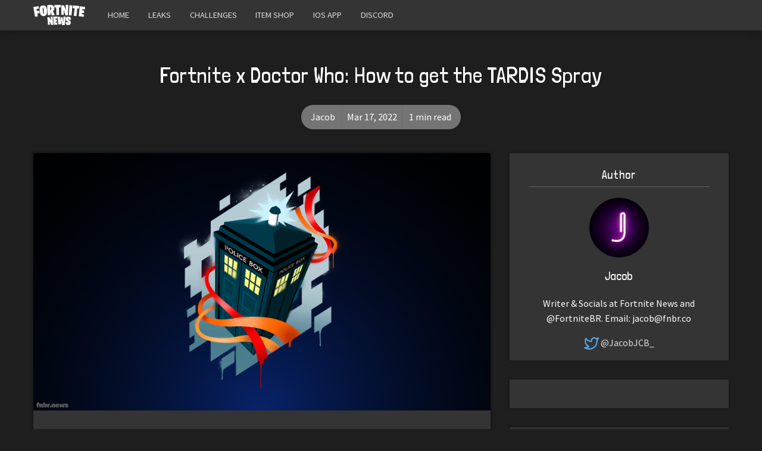

--- FILE ---
content_type: text/html; charset=utf-8
request_url: https://fortnitenews.com/fortnite-x-doctor-who-how-to-get-the-tardis-spray/
body_size: 6100
content:
<!DOCTYPE html>
<html lang="en">
  <head>
    <meta charset="utf-8">
    <meta http-equiv="X-UA-Compatible" content="IE=edge">

    <title>Fortnite x Doctor Who: How to get the TARDIS Spray | Fortnite News</title>

    <meta name="HandheldFriendly" content="True" />
    <meta name="viewport" content="width=device-width, initial-scale=1.0" />

    <link rel="stylesheet" type="text/css" href="https://fortnitenews.com/assets/css/app.min.css?v=5ff2067016" />
    <link rel="stylesheet" type="text/css" href="https://react.fnbr.news/assets/article.css?r2">

    <link rel="icon" href="https://fortnitenews.com/content/images/size/w256h256/2018/09/favicon.png" type="image/png">
    <link rel="canonical" href="https://fortnitenews.com/fortnite-x-doctor-who-how-to-get-the-tardis-spray/">
    <meta name="referrer" content="no-referrer-when-downgrade">
    
    <meta property="og:site_name" content="Fortnite News">
    <meta property="og:type" content="article">
    <meta property="og:title" content="Fortnite x Doctor Who: How to get the TARDIS Spray">
    <meta property="og:description" content="BBC&#x27;s Doctor Who has announced a crossover with Fortnite, launching a new
Creative map based on the show.

Following the story of the Creative map, players must help repair the TARDIS by
finding parts to fix the Dynamorphic generators. Upon completing the game,
players will be shown a code that">
    <meta property="og:url" content="https://fortnitenews.com/fortnite-x-doctor-who-how-to-get-the-tardis-spray/">
    <meta property="og:image" content="https://fortnitenews.com/content/images/2022/03/NEWS-59.png">
    <meta property="article:published_time" content="2022-03-17T13:40:05.000Z">
    <meta property="article:modified_time" content="2022-03-17T16:10:19.000Z">
    <meta name="twitter:card" content="summary_large_image">
    <meta name="twitter:title" content="Fortnite x Doctor Who: How to get the TARDIS Spray">
    <meta name="twitter:description" content="BBC&#x27;s Doctor Who has announced a crossover with Fortnite, launching a new
Creative map based on the show.

Following the story of the Creative map, players must help repair the TARDIS by
finding parts to fix the Dynamorphic generators. Upon completing the game,
players will be shown a code that">
    <meta name="twitter:url" content="https://fortnitenews.com/fortnite-x-doctor-who-how-to-get-the-tardis-spray/">
    <meta name="twitter:image" content="https://fortnitenews.com/content/images/2022/03/NEWS-59.png">
    <meta name="twitter:label1" content="Written by">
    <meta name="twitter:data1" content="Jacob">
    <meta name="twitter:site" content="@fortnitebr">
    <meta name="twitter:creator" content="@JacobJCB_">
    <meta property="og:image:width" content="1200">
    <meta property="og:image:height" content="675">
    
    <script type="application/ld+json">
{
    "@context": "https://schema.org",
    "@type": "Article",
    "publisher": {
        "@type": "Organization",
        "name": "Fortnite News",
        "url": "https://fortnitenews.com/",
        "logo": {
            "@type": "ImageObject",
            "url": "https://fortnitenews.com/content/images/2019/01/newslogo2.png"
        }
    },
    "author": {
        "@type": "Person",
        "name": "Jacob",
        "image": {
            "@type": "ImageObject",
            "url": "https://fortnitenews.com/content/images/2023/04/NEON-LOGO-GIF.gif",
            "width": 600,
            "height": 600
        },
        "url": "https://fortnitenews.com/author/jacob/",
        "sameAs": [
            "https://discord.gg/dailygiveaways",
            "https://twitter.com/JacobJCB_"
        ]
    },
    "headline": "Fortnite x Doctor Who: How to get the TARDIS Spray",
    "url": "https://fortnitenews.com/fortnite-x-doctor-who-how-to-get-the-tardis-spray/",
    "datePublished": "2022-03-17T13:40:05.000Z",
    "dateModified": "2022-03-17T16:10:19.000Z",
    "image": {
        "@type": "ImageObject",
        "url": "https://fortnitenews.com/content/images/2022/03/NEWS-59.png",
        "width": 1200,
        "height": 675
    },
    "description": "BBC&#x27;s Doctor Who has announced a crossover with Fortnite, launching a new\nCreative map based on the show.\n\nFollowing the story of the Creative map, players must help repair the TARDIS by\nfinding parts to fix the Dynamorphic generators. Upon completing the game,\nplayers will be shown a code that can be redeemed for the new &#x27;TARDIS&#x27; Spray,\nor, if you don&#x27;t feel like playing, you can simply get the code here:\n\n&gt; JFCXK-HCJ5U-A2946-5DZBK\nThe code is limited to 5,000,000 uses, of which 130,000 have al",
    "mainEntityOfPage": "https://fortnitenews.com/fortnite-x-doctor-who-how-to-get-the-tardis-spray/"
}
    </script>

    <meta name="generator" content="Ghost 5.115">
    <link rel="alternate" type="application/rss+xml" title="Fortnite News" href="https://fortnitenews.com/rss/">
    
    <script defer src="https://cdn.jsdelivr.net/ghost/sodo-search@~1.5/umd/sodo-search.min.js" data-key="4d7154d554481f44d1a44248e8" data-styles="https://cdn.jsdelivr.net/ghost/sodo-search@~1.5/umd/main.css" data-sodo-search="https://ghost.fnbr.news/" data-locale="en" crossorigin="anonymous"></script>
    
    <link href="https://fortnitenews.com/webmentions/receive/" rel="webmention">
    <script defer src="/public/cards.min.js?v=5ff2067016"></script><style>:root {--ghost-accent-color: #15171A;}</style>
    <link rel="stylesheet" type="text/css" href="/public/cards.min.css?v=5ff2067016">
    <script async src="https://www.googletagmanager.com/gtag/js?id=UA-105102005-4"></script>
<script>
  window.dataLayer = window.dataLayer || [];
  function gtag(){dataLayer.push(arguments);}
  gtag('js', new Date());

  gtag('config', 'UA-105102005-4');
</script>

<script src="https://s.nitropay.com/ads-135.js"></script>
<script src="https://assets.fnbr.news/assets/js/_nitropay.js" defer></script>
  </head>
  <body class="post-template">
    <svg xmlns="http://www.w3.org/2000/svg" id="icon-sprite" style="display:none">
  <defs>
    <symbol id="icon-activity" viewBox="0 0 24 24">
      <polyline points="22 12 18 12 15 21 9 3 6 12 2 12"></polyline>
    </symbol>
    <symbol id="icon-alert-circle" viewBox="0 0 24 24">
      <circle cx="12" cy="12" r="10"></circle>
      <line x1="12" y1="8" x2="12" y2="12"></line>
      <line x1="12" y1="16" x2="12" y2="16"></line>
    </symbol>
    <symbol id="icon-alert-octagon" viewBox="0 0 24 24">
      <polygon points="7.86 2 16.14 2 22 7.86 22 16.14 16.14 22 7.86 22 2 16.14 2 7.86 7.86 2"></polygon>
      <line x1="12" y1="8" x2="12" y2="12"></line>
      <line x1="12" y1="16" x2="12" y2="16"></line>
    </symbol>
    <symbol id="icon-alert-triangle" viewBox="0 0 24 24">
      <path d="M10.29 3.86L1.82 18a2 2 0 0 0 1.71 3h16.94a2 2 0 0 0 1.71-3L13.71 3.86a2 2 0 0 0-3.42 0z"></path>
      <line x1="12" y1="9" x2="12" y2="13"></line>
      <line x1="12" y1="17" x2="12" y2="17"></line>
    </symbol>
    <symbol id="icon-square" viewBox="0 0 24 24">
      <rect x="3" y="3" width="18" height="18" rx="2" ry="2"></rect>
    </symbol>
    <symbol id="icon-star" viewBox="0 0 24 24">
      <polygon points="12 2 15.09 8.26 22 9.27 17 14.14 18.18 21.02 12 17.77 5.82 21.02 7 14.14 2 9.27 8.91 8.26 12 2"></polygon>
    </symbol>
    <symbol id="icon-aperture" viewBox="0 0 24 24">
      <circle cx="12" cy="12" r="10"></circle>
      <line x1="14.31" y1="8" x2="20.05" y2="17.94"></line>
      <line x1="9.69" y1="8" x2="21.17" y2="8"></line>
      <line x1="7.38" y1="12" x2="13.12" y2="2.06"></line>
      <line x1="9.69" y1="16" x2="3.95" y2="6.06"></line>
      <line x1="14.31" y1="16" x2="2.83" y2="16"></line>
      <line x1="16.62" y1="12" x2="10.88" y2="21.94"></line>
    </symbol>
    <symbol id="icon-archive" viewBox="0 0 24 24">
      <polyline points="21 8 21 21 3 21 3 8"></polyline>
      <rect x="1" y="3" width="22" height="5"></rect>
      <line x1="10" y1="12" x2="14" y2="12"></line>
    </symbol>
    <symbol id="icon-search" viewBox="0 0 24 24">
      <circle cx="11" cy="11" r="8"></circle>
      <line x1="21" y1="21" x2="16.65" y2="16.65"></line>
    </symbol>
    <symbol id="icon-x-circle" viewBox="0 0 24 24">
      <circle cx="12" cy="12" r="10"></circle>
      <line x1="15" y1="9" x2="9" y2="15"></line>
      <line x1="9" y1="9" x2="15" y2="15"></line>
    </symbol>
    <symbol id="icon-x-square" viewBox="0 0 24 24">
      <rect x="3" y="3" width="18" height="18" rx="2" ry="2"></rect>
      <line x1="9" y1="9" x2="15" y2="15"></line>
      <line x1="15" y1="9" x2="9" y2="15"></line>
    </symbol>
    <symbol id="icon-close" viewBox="0 0 24 24">
      <line x1="18" y1="6" x2="6" y2="18"></line>
      <line x1="6" y1="6" x2="18" y2="18"></line>
    </symbol>
    <symbol id="icon-map-pin" viewBox="0 0 24 24">
      <path d="M21 10c0 7-9 13-9 13s-9-6-9-13a9 9 0 0 1 18 0z"></path>
      <circle cx="12" cy="10" r="3"></circle>
    </symbol>
    <symbol id="icon-map" viewBox="0 0 24 24">
      <polygon points="1 6 1 22 8 18 16 22 23 18 23 2 16 6 8 2 1 6"></polygon>
      <line x1="8" y1="2" x2="8" y2="18"></line>
      <line x1="16" y1="6" x2="16" y2="22"></line>
    </symbol>
    <symbol id="icon-menu" viewBox="0 0 24 24">
      <line x1="3" y1="12" x2="21" y2="12"></line>
      <line x1="3" y1="6" x2="21" y2="6"></line>
      <line x1="3" y1="18" x2="21" y2="18"></line>
    </symbol>
    <symbol id="icon-bar-chart" viewBox="0 0 24 24">
      <line x1="12" y1="20" x2="12" y2="10"></line>
      <line x1="18" y1="20" x2="18" y2="4"></line>
      <line x1="6" y1="20" x2="6" y2="16"></line>
    </symbol>
    <symbol id="icon-twitter" viewBox="0 0 24 24">
      <path d="M23 3a10.9 10.9 0 0 1-3.14 1.53 4.48 4.48 0 0 0-7.86 3v1A10.66 10.66 0 0 1 3 4s-4 9 5 13a11.64 11.64 0 0 1-7 2c9 5 20 0 20-11.5a4.5 4.5 0 0 0-.08-.83A7.72 7.72 0 0 0 23 3z"></path>
    </symbol>
    <symbol id="icon-facebook" viewBox="0 0 24 24">
      <path d="M18 2h-3a5 5 0 0 0-5 5v3H7v4h3v8h4v-8h3l1-4h-4V7a1 1 0 0 1 1-1h3z"></path>
    </symbol>
    <symbol id="icon-rss" viewBox="0 0 24 24">
      <path d="M4 11a9 9 0 0 1 9 9"></path>
      <path d="M4 4a16 16 0 0 1 16 16"></path>
      <circle cx="5" cy="19" r="1"></circle>
    </symbol>
    <symbol id="icon-link-2" viewBox="0 0 24 24">
      <path d="M15 7h3a5 5 0 0 1 5 5 5 5 0 0 1-5 5h-3m-6 0H6a5 5 0 0 1-5-5 5 5 0 0 1 5-5h3"></path>
      <line x1="8" y1="12" x2="16" y2="12"></line>
    </symbol>
    <symbol id="icon-link" viewBox="0 0 24 24">
      <path d="M10 13a5 5 0 0 0 7.54.54l3-3a5 5 0 0 0-7.07-7.07l-1.72 1.71"></path>
      <path d="M14 11a5 5 0 0 0-7.54-.54l-3 3a5 5 0 0 0 7.07 7.07l1.71-1.71"></path>
    </symbol>
  </defs>
</svg>

    <header class="header">
  <div class="header-main">
    <div class="container wrapper">
      <div class="grid">
        <div class="header-main__brand col-xs">
          <a href="/">
              <img class="lazyload header-main__logo" data-src="https://fortnitenews.com/content/images/2019/01/newslogo2.png" alt="Fortnite News">
          </a>
        </div>

        <label for="menu--toggle" class="header-main__menu--toggle col-xs right">
          <i class="icon icon-menu icon--large">
            <svg class="icon__svg">
              <use xlink:href="#icon-menu"></use>
            </svg>
          </i>
        </label>
        <input type="checkbox" id="menu--toggle" title="Menu" class="is-hidden"/>

        <nav class="header-main__menu nav col-sm">
          <ul>
    <li class="nav-home">
      <a href="https://fortnitenews.com">Home</a>
    </li>
    <li class="nav-leaks">
      <a href="https://fortnitenews.com/tag/leaks/">Leaks</a>
    </li>
    <li class="nav-challenges">
      <a href="https://fortnitenews.com/tag/challenges/">Challenges</a>
    </li>
    <li class="nav-item-shop">
      <a href="https://fnbr.co/shop">Item Shop</a>
    </li>
    <li class="nav-ios-app">
      <a href="https://fnbr.co/ios">iOS App</a>
    </li>
    <li class="nav-discord">
      <a href="https://discord.gg/EvTw7XC">Discord</a>
    </li>
</ul>

        </nav>
      </div>
    </div>
  </div>
</header>

    <div class="search" id="search">
  <div class="search__header">
    <a class="search--close" id="search-close">
      <div class="icon icon-close icon--large">
  <svg class="icon__svg">
    <use xlink:href="#icon-close"></use>
  </svg>
</div>
    </a>
    <form action="/" method="get" class="search__form" id="search-form">
      <input type="text" id="search-field" class="search__input" title='Search' placeholder='Search' autocomplete="off" required>
      <div class="search__icon">
        <div class="icon icon-search icon--huge">
  <svg class="icon__svg">
    <use xlink:href="#icon-search"></use>
  </svg>
</div>
      </div>
    </form>
  </div>
  <div class="search__content">
    <div class="search__result" id="results"></div>
  </div>
</div>

    <main class="main">
      <div class="container wrapper" style="margin-bottom: 1.3rem">
        <div class="col-md-12 text-center mb-4">
          <div class="np" id="fortnite-news-top"></div>
        </div>
      </div>

      
<div class="post">
  <div class="container wrapper">
    <div class="post-header">
      <h1 class="post-header__title">Fortnite x Doctor Who: How to get the TARDIS Spray</h1>

      <div class="post-header__info">
        <div class="post-header__author"><a href="/author/jacob/">Jacob</a></div>
        <time datetime="2022-03-17" class="post-header__date">Mar 17, 2022</time>
        <div class="post-header__read-time">1 min read</div>
      </div>
    </div>
  </div>

  <div class="container wrapper" id="content">
    <div class="grid">
      <article class="col-xs-12 col-md-8">
        <div class="post-content">
            <img class="post-img lazyload js-fadein" src="/content/images/2022/03/NEWS-59.png" alt="Fortnite x Doctor Who: How to get the TARDIS Spray"/>
          <div class="post-content__inner">
            <p>BBC's Doctor Who has announced a crossover with Fortnite, launching a new Creative map based on the show.</p><figure class="kg-card kg-embed-card"><iframe width="200" height="113" src="https://www.youtube.com/embed/Zy58nAuH1XY?feature=oembed" frameborder="0" allow="accelerometer; autoplay; clipboard-write; encrypted-media; gyroscope; picture-in-picture" allowfullscreen></iframe></figure><p>Following the story of the Creative map, players must help repair the TARDIS by finding parts to fix the Dynamorphic generators. Upon completing the game, players will be shown a code that can be redeemed for the new 'TARDIS' Spray, or, if you don't feel like playing, you can simply get the code here:</p><blockquote><strong>JFCXK-HCJ5U-A2946-5DZBK</strong></blockquote><p>The code is limited to 5,000,000 uses, of which 130,000 have already been used. Redeem at <a href="https://t.co/iFkhnvjNLu?ref=fortnitenews.com" rel="noopener noreferrer">fortnite.com/redeem</a>.</p><figure class="kg-card kg-image-card"><img src="https://fortnitenews.com/content/images/2022/03/image-114.png" class="kg-image" alt loading="lazy" width="2000" height="1125" srcset="https://fortnitenews.com/content/images/size/w600/2022/03/image-114.png 600w, https://fortnitenews.com/content/images/size/w1000/2022/03/image-114.png 1000w, https://fortnitenews.com/content/images/size/w1600/2022/03/image-114.png 1600w, https://fortnitenews.com/content/images/2022/03/image-114.png 2048w" sizes="(min-width: 720px) 720px"></figure><p>You can read more about the Creative map from the official Doctor Who article <a href="https://www.doctorwho.tv/news/?article=the-tardis-lands-in-fortnite&ref=fortnitenews.com">here</a>.</p><hr><p>In other news, Marvel's Doctor Strange is coming to Fortnite in Season 2. <a href="https://fortnitenews.com/leak-marvels-doctor-strange-is-coming-to-fortnite/">Read more here</a>.</p><p>Follow us on Twitter (<a href="https://twitter.com/FortniteBR?ref=fortnitenews.com">@FortniteBR</a>) to keep up with the latest Fortnite news, leaks and more.</p>

            <script async src="//pagead2.googlesyndication.com/pagead/js/adsbygoogle.js"></script>
            <ins class="adsbygoogle" style="display:block; text-align:center;" data-ad-layout="in-article" data-ad-format="fluid" data-ad-client="ca-pub-7264677087480738" data-ad-slot="7798818688"></ins>
            <script>
                 (adsbygoogle = window.adsbygoogle || []).push({});
            </script>
          </div>
          <div class="social-share">
  <a href="https://twitter.com/share?via=fortnitebr&amp;text=Fortnite%20x%20Doctor%20Who%3A%20How%20to%20get%20the%20TARDIS%20Spray&amp;url=https://fortnitenews.com/fortnite-x-doctor-who-how-to-get-the-tardis-spray/"
      onclick="window.open(this.href, 'twitter-share', 'width=580, height=296'); return false;"
      title="Share on Twitter" aria-label="Share on Twitter" tabindex="-1"
      class="social-share__item twitter">
    <div class="icon icon-twitter icon--small icon--filled">
  <svg class="icon__svg">
    <use xlink:href="#icon-twitter"></use>
  </svg>
</div>
  </a>
  <a href="https://www.facebook.com/sharer/sharer.php?u=https://fortnitenews.com/fortnite-x-doctor-who-how-to-get-the-tardis-spray/"
      onclick="window.open(this.href, 'facebook-share', 'width=580, height=296'); return false;"
      title="Share on Facebook" aria-label="Share on Facebook" tabindex="-1"
      class="social-share__item facebook">
    <div class="icon icon-facebook icon--small icon--filled">
  <svg class="icon__svg">
    <use xlink:href="#icon-facebook"></use>
  </svg>
</div>
  </a>
</div>
        </div>

        <div class="comments" id="comments">
    <div class="reaction-container blocked" intid="62333272a803b8526886afda"></div>
</div>

<div class="reaction-sticky-container queued"></div>
      </article>

      <aside class="col-xs-12 col-md-4">
        <div class="sidebar">

  <div class="sidebar__section">
    <h5 class="sidebar__title">Author</h5>
    <div class="author-card">
    <a href="/author/jacob/" class="author-card__image lazyload" data-src="/content/images/2023/04/NEON-LOGO-GIF.gif"></a>
  <h5 class="author-card__name"><a href="/author/jacob/">Jacob</a></h5>
    <p class="author-card__bio">Writer &amp; Socials at Fortnite News and @FortniteBR.

Email: <a href="/cdn-cgi/l/email-protection" class="__cf_email__" data-cfemail="b4ded5d7dbd6f4d2dad6c69ad7db">[email&#160;protected]</a></p>
  <div class="author-card__social">
      <a target="_blank" rel="noopener noreferrer" href="https://twitter.com/JacobJCB_" title="Jacob's Twitter" aria-label="Jacob's Twitter">
        <div class="icon icon-twitter">
  <svg class="icon__svg">
    <use xlink:href="#icon-twitter"></use>
  </svg>
</div>
        <span class="social-text">@JacobJCB_</span>
      </a>
  </div>
</div>

  </div>


  <div class="sidebar__section">
    <div class="text-center" style="margin-top:1em;margin-bottom:1em">
    <div class="np" id="fortnite-news-side" data-incr="true" data-type="square"></div>
</div>
  </div>



  <div class="sidebar__section">
    <h5 class="sidebar__title">Latest posts</h5>
      <article class="sidebar__story">
        <div class="sidebar__story-number" style="background-image: url(/content/images/2025/12/NEWS-37.png)">1</div>
        <h6 class="sidebar__story-title">
          <a href="/ishowspeed-joins-the-fortnite-icon-series/">IShowSpeed Joins the Fortnite Icon Series</a>
        </h6>
      </article>
      <article class="sidebar__story">
        <div class="sidebar__story-number" style="background-image: url(/content/images/2025/12/NEWS-35.png)">2</div>
        <h6 class="sidebar__story-title">
          <a href="/fortnite-x-back-to-the-future-doc-brown-available-now/">Fortnite x Back to the Future: Doc Brown Available Now</a>
        </h6>
      </article>
      <article class="sidebar__story">
        <div class="sidebar__story-number" style="background-image: url(/content/images/2025/12/NEWS-34.png)">3</div>
        <h6 class="sidebar__story-title">
          <a href="/ishowspeed-to-join-the-fortnite-icon-series/">IShowSpeed to Join the Fortnite Icon Series</a>
        </h6>
      </article>
      <article class="sidebar__story">
        <div class="sidebar__story-number" style="background-image: url(/content/images/2025/12/NEWS-33.png)">4</div>
        <h6 class="sidebar__story-title">
          <a href="/fortnite-x-sabrina-carpenter-new-santa-brina-outfit-available-now/">Fortnite x Sabrina Carpenter: New Santa &#x27;Brina Outfit Available Now</a>
        </h6>
      </article>
      <article class="sidebar__story">
        <div class="sidebar__story-number" style="background-image: url(/content/images/2025/12/NEWS-32.png)">5</div>
        <h6 class="sidebar__story-title">
          <a href="/fortnite-x-dc-new-batman-beyond-set-available-now/">Fortnite x DC: New Batman Beyond Set Available Now</a>
        </h6>
      </article>
  </div>

  <div class="sidebar__section">
    <div class="text-center" style="margin-top:1em;margin-bottom:1em">
    <div class="np" id="fortnite-news-side" data-incr="true" data-type="square"></div>
</div>
  </div>
</div>
      </aside>

    </div>
  </div>
</div>

<section class="related-posts" id="related" style="display: none;">
  <div class="container wrapper">
    <div class="grid">
      <div class="col-xs-12 center-xs">
        <h3 class="related-title">Read Next in </h3>
      </div>
    </div>
  </div>
</section>



      <div class="container wrapper" style="margin-bottom: 1.3rem">
        <div class="col-md-12 text-center my-4">
          <div class="np" id="fortnite-news-bottom"></div>
        </div>
      </div>
    </main>

    <footer class="footer">
  <div class="footer__bottom">
    <div class="footer-info">
      <a href="https://fortnitenews.com">
          <img class="lazyload footer__logo" data-src="https://fortnitenews.com/content/images/2019/01/newslogo2.png"
            alt="Fortnite News"/>
      </a>
      <p>Your #1 source for the latest Fortnite news, information and more</p>
      
      <a class="social-link twitter" href="https://twitter.com/fortnitebr" target="_blank" title="Twitter / X"  aria-label="Twitter / X">
        <span class="social-text">@FortniteBR</span>
      </a>

      <p class="disclaimer">Not affiliated with Epic Games</p>
      <p class="disclaimer">Reaction emojis provided by <a target="_blank" rel="noopener" href="https://twemoji.twitter.com/">Twemoji</a> (CC-BY 4.0 License)</p>
    </div>
    <div class="copyright text-center">
      &copy; 2026 <a href="https://fortnitenews.com">Fortnite News</a>
      &mdash; <a href="/cdn-cgi/l/email-protection#57393220241731382523393e2332393220247934383a">Contact Us</a>
    </div>
  </div>
</footer>

    

    <script data-cfasync="false" src="/cdn-cgi/scripts/5c5dd728/cloudflare-static/email-decode.min.js"></script><script>
      // The number of pages available for loading more posts
      var maxPages = parseInt('');
    </script>

    <script async src="https://react.fnbr.news/assets/article.js?r2"></script>
    <script async src="https://fortnitenews.com/assets/js/app.min.js?v=5ff2067016"></script>
  <script defer src="https://static.cloudflareinsights.com/beacon.min.js/vcd15cbe7772f49c399c6a5babf22c1241717689176015" integrity="sha512-ZpsOmlRQV6y907TI0dKBHq9Md29nnaEIPlkf84rnaERnq6zvWvPUqr2ft8M1aS28oN72PdrCzSjY4U6VaAw1EQ==" data-cf-beacon='{"version":"2024.11.0","token":"3ab3f05f5fd14a6f914f4d00c9b5f265","r":1,"server_timing":{"name":{"cfCacheStatus":true,"cfEdge":true,"cfExtPri":true,"cfL4":true,"cfOrigin":true,"cfSpeedBrain":true},"location_startswith":null}}' crossorigin="anonymous"></script>
</body>
</html>


--- FILE ---
content_type: text/html; charset=utf-8
request_url: https://www.google.com/recaptcha/api2/aframe
body_size: 265
content:
<!DOCTYPE HTML><html><head><meta http-equiv="content-type" content="text/html; charset=UTF-8"></head><body><script nonce="fqsde4uRD6r8-Yr0WNM1EQ">/** Anti-fraud and anti-abuse applications only. See google.com/recaptcha */ try{var clients={'sodar':'https://pagead2.googlesyndication.com/pagead/sodar?'};window.addEventListener("message",function(a){try{if(a.source===window.parent){var b=JSON.parse(a.data);var c=clients[b['id']];if(c){var d=document.createElement('img');d.src=c+b['params']+'&rc='+(localStorage.getItem("rc::a")?sessionStorage.getItem("rc::b"):"");window.document.body.appendChild(d);sessionStorage.setItem("rc::e",parseInt(sessionStorage.getItem("rc::e")||0)+1);localStorage.setItem("rc::h",'1768986811030');}}}catch(b){}});window.parent.postMessage("_grecaptcha_ready", "*");}catch(b){}</script></body></html>

--- FILE ---
content_type: text/css; charset=UTF-8
request_url: https://fortnitenews.com/assets/css/app.min.css?v=5ff2067016
body_size: 12512
content:
@import url("https://fonts.googleapis.com/css?family=Londrina+Solid:300,400|Source+Sans+Pro|PT+Sans+Narrow");html{-webkit-box-sizing:border-box;box-sizing:border-box}*,:after,:before{-webkit-box-sizing:inherit;box-sizing:inherit}

/*! normalize.css v7.0.0 | MIT License | github.com/necolas/normalize.css */html{line-height:1.15;-ms-text-size-adjust:100%;-webkit-text-size-adjust:100%}body{margin:0}article,aside,footer,header,nav,section{display:block}h1{font-size:2em;margin:.67em 0}figcaption,figure,main{display:block}figure{margin:1em 40px}hr{-webkit-box-sizing:content-box;box-sizing:content-box;height:0;overflow:visible}pre{font-family:monospace,monospace;font-size:1em}a{background-color:transparent;-webkit-text-decoration-skip:objects}abbr[title]{border-bottom:none;text-decoration:underline;-webkit-text-decoration:underline dotted;-moz-text-decoration:underline dotted;text-decoration:underline dotted}b,strong{font-weight:inherit;font-weight:bolder}code,kbd,samp{font-family:monospace,monospace;font-size:1em}dfn{font-style:italic}mark{background-color:#ff0;color:#000}small{font-size:80%}sub,sup{font-size:75%;line-height:0;position:relative;vertical-align:baseline}sub{bottom:-.25em}sup{top:-.5em}audio,video{display:inline-block}audio:not([controls]){display:none;height:0}img{border-style:none}svg:not(:root){overflow:hidden}button,input,optgroup,select,textarea{font-family:sans-serif;font-size:100%;line-height:1.15;margin:0}button,input{overflow:visible}button,select{text-transform:none}[type=reset],[type=submit],button,html [type=button]{-webkit-appearance:button}[type=button]::-moz-focus-inner,[type=reset]::-moz-focus-inner,[type=submit]::-moz-focus-inner,button::-moz-focus-inner{border-style:none;padding:0}[type=button]:-moz-focusring,[type=reset]:-moz-focusring,[type=submit]:-moz-focusring,button:-moz-focusring{outline:1px dotted ButtonText}fieldset{padding:.35em .75em .625em}legend{-webkit-box-sizing:border-box;box-sizing:border-box;color:inherit;display:table;max-width:100%;padding:0;white-space:normal}progress{display:inline-block;vertical-align:baseline}textarea{overflow:auto}[type=checkbox],[type=radio]{-webkit-box-sizing:border-box;box-sizing:border-box;padding:0}[type=number]::-webkit-inner-spin-button,[type=number]::-webkit-outer-spin-button{height:auto}[type=search]{-webkit-appearance:textfield;outline-offset:-2px}[type=search]::-webkit-search-cancel-button,[type=search]::-webkit-search-decoration{-webkit-appearance:none}::-webkit-file-upload-button{-webkit-appearance:button;font:inherit}details,menu{display:block}summary{display:list-item}canvas{display:inline-block}[hidden],template{display:none}.post-content .post-img-container{position:relative}.post-content .featured-img-source{display:none}.post-content .post-img-container .post-img-credit{margin:-1em;margin-bottom:calc(1em - 1px);position:absolute;bottom:0;right:0;background-color:#151515;background-color:hsla(0,0%,8%,.8);padding:8px;padding:.5rem}body,html{color:#fff;background-color:#1e1e1e;font-size:16px;font-size:1rem;font-weight:400;font-family:Source Sans Pro,Roboto,Calibri,Tahoma,sans-serif;line-height:1.6;-webkit-font-smoothing:antialiased;-moz-osx-font-smoothing:grayscale;-webkit-text-size-adjust:100%;-ms-text-size-adjust:100%}main{padding-top:2em}h1,h2,h3,h4,h5,h6{font-family:Londrina Solid,Arial,serif;color:#fff;word-break:break-word}h1 a,h2 a,h3 a,h4 a,h5 a,h6 a{color:inherit}h1{font-size:40px;font-size:2.5rem;font-size:calc(1.6rem + .8vw);line-height:1.28;margin:0 0 .5em}h1,h2{font-weight:100}h2{font-size:32px;font-size:2rem;font-size:calc(1.3rem + .8vw);line-height:1.36;margin:0 0 .6em}h3{font-size:28.8px;font-size:1.8rem;font-size:calc(1rem + .8vw);font-weight:100;line-height:1.44;margin:0 0 .7em}h4{font-size:24px;font-size:1.5rem;font-size:calc(.9rem + .6vw);font-weight:700;line-height:1.52;margin:0 0 .8em}h5{font-size:20px;font-size:1.25rem;font-size:calc(.9rem + .4vw);font-weight:300;line-height:1.6;margin:0 0 .9em}h6{font-size:16px;font-size:1rem;font-size:calc(.9rem + .1vw);font-weight:300}h6,p{line-height:1.6;margin:0 0 1em}p{font-size:16px;font-size:1rem}a{color:#f0ed63;color:inherit;text-decoration:none;-webkit-transition:color .4s ease,border .4s ease;-o-transition:color .4s ease,border .4s ease;transition:color .4s ease,border .4s ease}a:active,a:focus,a:hover{color:#fff;color:inherit;border-color:inherit}h1 a,h2 a,h3 a,h4 a,h5 a,h6 a{border-bottom:1px solid transparent}h1 a:active,h1 a:focus,h1 a:hover,h2 a:active,h2 a:focus,h2 a:hover,h3 a:active,h3 a:focus,h3 a:hover,h4 a:active,h4 a:focus,h4 a:hover,h5 a:active,h5 a:focus,h5 a:hover,h6 a:active,h6 a:focus,h6 a:hover{border-color:inherit}code,pre{padding:.125em .25em;font-family:Consolas,Monaco,monospace;background-color:#f0ed63;background-color:rgba(240,237,99,.1);white-space:normal;margin:1em 0}code code,code pre,pre code,pre pre{background:transparent}pre{overflow:auto;margin-top:0;margin:1em 0;padding:1em;font-size:16px;font-size:1rem;white-space:pre-wrap;word-wrap:break-word}pre code{word-wrap:normal;white-space:-moz-pre-wrap;white-space:pre-wrap}blockquote{margin:2em 0;font-size:20px;font-size:1.25rem;line-height:1.6;padding:1em;text-align:center;border-left:3px solid #f0ed63;background-color:#222;background-color:rgba(34,34,34,.7)}blockquote+figcaption cite{display:block;font-size:inherit;text-align:right;font-style:italic}blockquote p{margin:0}table{margin:1em 0;border-spacing:0;border-collapse:collapse}table thead{background-color:#ccc}table tbody{background-color:#f2f2f2}table tbody tr:nth-child(2n){background-color:#e6e6e6}table td,table th{padding:1em;line-height:1.6}ol,ul{margin:1em 0;padding-left:1em}ol li,ul li{line-height:1.6}ol li a,ul li a{color:inherit}ol ol,ol ul,ul ol,ul ul{margin-top:0;margin-bottom:0}input[type=color],input[type=date],input[type=datetime-local],input[type=datetime],input[type=email],input[type=month],input[type=number],input[type=password],input[type=search],input[type=tel],input[type=text],input[type=time],input[type=url],input[type=week],select,textarea{width:100%;display:block;padding:1em;margin-bottom:1em;border:1px solid #656565;border-radius:2px;outline:0;line-height:normal;line-height:initial;background-color:#fff;font-size:16px;font-size:1rem;font-family:Source Sans Pro,Roboto,Calibri,Tahoma,sans-serif;-webkit-transition:.4s ease;-o-transition:.4s ease;transition:.4s ease}input[type=color]:active,input[type=color]:focus,input[type=color]:hover,input[type=date]:active,input[type=date]:focus,input[type=date]:hover,input[type=datetime-local]:active,input[type=datetime-local]:focus,input[type=datetime-local]:hover,input[type=datetime]:active,input[type=datetime]:focus,input[type=datetime]:hover,input[type=email]:active,input[type=email]:focus,input[type=email]:hover,input[type=month]:active,input[type=month]:focus,input[type=month]:hover,input[type=number]:active,input[type=number]:focus,input[type=number]:hover,input[type=password]:active,input[type=password]:focus,input[type=password]:hover,input[type=search]:active,input[type=search]:focus,input[type=search]:hover,input[type=tel]:active,input[type=tel]:focus,input[type=tel]:hover,input[type=text]:active,input[type=text]:focus,input[type=text]:hover,input[type=time]:active,input[type=time]:focus,input[type=time]:hover,input[type=url]:active,input[type=url]:focus,input[type=url]:hover,input[type=week]:active,input[type=week]:focus,input[type=week]:hover,select:active,select:focus,select:hover,textarea:active,textarea:focus,textarea:hover{outline:none;border-color:#f0ed63}button{color:#000;font-weight:700;font-family:Source Sans Pro,Roboto,Calibri,Tahoma,sans-serif;font-size:16px;font-size:1rem;-webkit-transition:color .4s ease,background .4s ease;-o-transition:color .4s ease,background .4s ease;transition:color .4s ease,background .4s ease;background:transparent;text-transform:uppercase;display:inline-block;border:none;cursor:pointer;background-color:#f1f1f1;border-radius:2px;padding:1em}button,button:active,button:focus,button:hover{outline:none}::-webkit-input-placeholder{color:#d1d5de}::-moz-placeholder{color:#d1d5de}:-ms-input-placeholder{color:#d1d5de}:-moz-placeholder{color:#d1d5de}img{max-width:100%;margin:1em 0}.italic,em,i{font-style:italic}.bold,b,strong{font-weight:700}hr{border:0;height:1px;background-color:#656565;margin:1em 0}small{font-size:65%}abbr{-webkit-font-variant:small-caps;-moz-font-variant:small-caps;-ms-font-variant:small-caps;-webkit-font-feature-settings:"c2sc";-moz-font-feature-settings:"c2sc";font-feature-settings:"c2sc";font-variant:small-caps;font-weight:700;text-transform:lowercase;color:gray}abbr[title]:hover{cursor:help}::selection{background:#f0ed63;background:rgba(240,237,99,.5)}::-moz-selection{background:#f0ed63;background:rgba(240,237,99,.5)}abbr,acronym,blockquote,code,input,kbd,q,samp,var{-webkit-hyphens:none;-ms-hyphens:none;-moz-hyphens:none;hyphens:none}.wrapper{-webkit-box-sizing:border-box;box-sizing:border-box;max-width:1200px;margin:0 auto}.container{margin-right:auto;margin-left:auto;padding-right:16px;padding-right:1rem;padding-left:16px;padding-left:1rem}.grid{-webkit-box-sizing:border-box;box-sizing:border-box;display:-webkit-box;display:-webkit-flex;display:-moz-flex;display:-ms-flexbox;display:flex;-webkit-box-flex:0;-webkit-flex:0 1 auto;-moz-flex:0 1 auto;-ms-flex:0 1 auto;flex:0 1 auto;-webkit-box-direction:normal;-webkit-flex-direction:row;-moz-flex-direction:row;-ms-flex-direction:row;flex-direction:row;-webkit-flex-wrap:wrap;-ms-flex-wrap:wrap;flex-wrap:wrap;margin-right:-16px;margin-right:-1rem;margin-left:-16px;margin-left:-1rem}.grid,.grid.reverse{-webkit-box-orient:horizontal}.grid.reverse{-webkit-flex-direction:row-reverse;-moz-flex-direction:row-reverse;-ms-flex-direction:row-reverse;flex-direction:row-reverse}.col.reverse,.grid.reverse{-webkit-box-direction:reverse}.col.reverse{-webkit-box-orient:vertical;-webkit-flex-direction:column-reverse;-moz-flex-direction:column-reverse;-ms-flex-direction:column-reverse;flex-direction:column-reverse}.col-xs{-webkit-flex-grow:0;-moz-flex-grow:0;-ms-flex-positive:0;flex-grow:0;-webkit-flex-shrink:0;-ms-flex-negative:0;flex-shrink:0;-webkit-flex-basis:auto;-ms-flex-preferred-size:auto;flex-basis:auto}.col-xs,.col-xs-1{-webkit-box-sizing:border-box;box-sizing:border-box;-webkit-box-flex:0;padding-right:16px;padding-right:1rem;padding-left:16px;padding-left:1rem}.col-xs-1{-webkit-flex-grow:0;-moz-flex-grow:0;-ms-flex-positive:0;flex-grow:0;-webkit-flex-shrink:0;-ms-flex-negative:0;flex-shrink:0;-webkit-flex-basis:8.33333%;-ms-flex-preferred-size:8.33333%;flex-basis:8.33333%;max-width:8.33333%}.col-xs-2{-webkit-flex-grow:0;-moz-flex-grow:0;-ms-flex-positive:0;flex-grow:0;-webkit-flex-shrink:0;-ms-flex-negative:0;flex-shrink:0;-webkit-flex-basis:16.66667%;-ms-flex-preferred-size:16.66667%;flex-basis:16.66667%;max-width:16.66667%}.col-xs-2,.col-xs-3{-webkit-box-sizing:border-box;box-sizing:border-box;-webkit-box-flex:0;padding-right:16px;padding-right:1rem;padding-left:16px;padding-left:1rem}.col-xs-3{-webkit-flex-grow:0;-moz-flex-grow:0;-ms-flex-positive:0;flex-grow:0;-webkit-flex-shrink:0;-ms-flex-negative:0;flex-shrink:0;-webkit-flex-basis:25%;-ms-flex-preferred-size:25%;flex-basis:25%;max-width:25%}.col-xs-4{-webkit-flex-grow:0;-moz-flex-grow:0;-ms-flex-positive:0;flex-grow:0;-webkit-flex-shrink:0;-ms-flex-negative:0;flex-shrink:0;-webkit-flex-basis:33.33333%;-ms-flex-preferred-size:33.33333%;flex-basis:33.33333%;max-width:33.33333%}.col-xs-4,.col-xs-5{-webkit-box-sizing:border-box;box-sizing:border-box;-webkit-box-flex:0;padding-right:16px;padding-right:1rem;padding-left:16px;padding-left:1rem}.col-xs-5{-webkit-flex-grow:0;-moz-flex-grow:0;-ms-flex-positive:0;flex-grow:0;-webkit-flex-shrink:0;-ms-flex-negative:0;flex-shrink:0;-webkit-flex-basis:41.66667%;-ms-flex-preferred-size:41.66667%;flex-basis:41.66667%;max-width:41.66667%}.col-xs-6{-webkit-flex-grow:0;-moz-flex-grow:0;-ms-flex-positive:0;flex-grow:0;-webkit-flex-shrink:0;-ms-flex-negative:0;flex-shrink:0;-webkit-flex-basis:50%;-ms-flex-preferred-size:50%;flex-basis:50%;max-width:50%}.col-xs-6,.col-xs-7{-webkit-box-sizing:border-box;box-sizing:border-box;-webkit-box-flex:0;padding-right:16px;padding-right:1rem;padding-left:16px;padding-left:1rem}.col-xs-7{-webkit-flex-grow:0;-moz-flex-grow:0;-ms-flex-positive:0;flex-grow:0;-webkit-flex-shrink:0;-ms-flex-negative:0;flex-shrink:0;-webkit-flex-basis:58.33333%;-ms-flex-preferred-size:58.33333%;flex-basis:58.33333%;max-width:58.33333%}.col-xs-8{-webkit-flex-grow:0;-moz-flex-grow:0;-ms-flex-positive:0;flex-grow:0;-webkit-flex-shrink:0;-ms-flex-negative:0;flex-shrink:0;-webkit-flex-basis:66.66667%;-ms-flex-preferred-size:66.66667%;flex-basis:66.66667%;max-width:66.66667%}.col-xs-8,.col-xs-9{-webkit-box-sizing:border-box;box-sizing:border-box;-webkit-box-flex:0;padding-right:16px;padding-right:1rem;padding-left:16px;padding-left:1rem}.col-xs-9{-webkit-flex-grow:0;-moz-flex-grow:0;-ms-flex-positive:0;flex-grow:0;-webkit-flex-shrink:0;-ms-flex-negative:0;flex-shrink:0;-webkit-flex-basis:75%;-ms-flex-preferred-size:75%;flex-basis:75%;max-width:75%}.col-xs-10{-webkit-flex-grow:0;-moz-flex-grow:0;-ms-flex-positive:0;flex-grow:0;-webkit-flex-shrink:0;-ms-flex-negative:0;flex-shrink:0;-webkit-flex-basis:83.33333%;-ms-flex-preferred-size:83.33333%;flex-basis:83.33333%;max-width:83.33333%}.col-xs-10,.col-xs-11{-webkit-box-sizing:border-box;box-sizing:border-box;-webkit-box-flex:0;padding-right:16px;padding-right:1rem;padding-left:16px;padding-left:1rem}.col-xs-11{-webkit-flex-grow:0;-moz-flex-grow:0;-ms-flex-positive:0;flex-grow:0;-webkit-flex-shrink:0;-ms-flex-negative:0;flex-shrink:0;-webkit-flex-basis:91.66667%;-ms-flex-preferred-size:91.66667%;flex-basis:91.66667%;max-width:91.66667%}.col-xs-12{-webkit-flex-grow:0;-moz-flex-grow:0;-ms-flex-positive:0;flex-grow:0;-webkit-flex-shrink:0;-ms-flex-negative:0;flex-shrink:0;-webkit-flex-basis:100%;-ms-flex-preferred-size:100%;flex-basis:100%;max-width:100%}.col-xs-12,.col-xs-offset-0{-webkit-box-sizing:border-box;box-sizing:border-box;-webkit-box-flex:0;padding-right:16px;padding-right:1rem;padding-left:16px;padding-left:1rem}.col-xs-offset-0{-webkit-flex-grow:0;-moz-flex-grow:0;-ms-flex-positive:0;flex-grow:0;-webkit-flex-shrink:0;-ms-flex-negative:0;flex-shrink:0;margin-left:0}.col-xs-offset-1{margin-left:8.33333%}.col-xs-offset-1,.col-xs-offset-2{-webkit-box-sizing:border-box;box-sizing:border-box;-webkit-box-flex:0;-webkit-flex-grow:0;-moz-flex-grow:0;-ms-flex-positive:0;flex-grow:0;-webkit-flex-shrink:0;-ms-flex-negative:0;flex-shrink:0;padding-right:16px;padding-right:1rem;padding-left:16px;padding-left:1rem}.col-xs-offset-2{margin-left:16.66667%}.col-xs-offset-3{margin-left:25%}.col-xs-offset-3,.col-xs-offset-4{-webkit-box-sizing:border-box;box-sizing:border-box;-webkit-box-flex:0;-webkit-flex-grow:0;-moz-flex-grow:0;-ms-flex-positive:0;flex-grow:0;-webkit-flex-shrink:0;-ms-flex-negative:0;flex-shrink:0;padding-right:16px;padding-right:1rem;padding-left:16px;padding-left:1rem}.col-xs-offset-4{margin-left:33.33333%}.col-xs-offset-5{margin-left:41.66667%}.col-xs-offset-5,.col-xs-offset-6{-webkit-box-sizing:border-box;box-sizing:border-box;-webkit-box-flex:0;-webkit-flex-grow:0;-moz-flex-grow:0;-ms-flex-positive:0;flex-grow:0;-webkit-flex-shrink:0;-ms-flex-negative:0;flex-shrink:0;padding-right:16px;padding-right:1rem;padding-left:16px;padding-left:1rem}.col-xs-offset-6{margin-left:50%}.col-xs-offset-7{margin-left:58.33333%}.col-xs-offset-7,.col-xs-offset-8{-webkit-box-sizing:border-box;box-sizing:border-box;-webkit-box-flex:0;-webkit-flex-grow:0;-moz-flex-grow:0;-ms-flex-positive:0;flex-grow:0;-webkit-flex-shrink:0;-ms-flex-negative:0;flex-shrink:0;padding-right:16px;padding-right:1rem;padding-left:16px;padding-left:1rem}.col-xs-offset-8{margin-left:66.66667%}.col-xs-offset-9{margin-left:75%}.col-xs-offset-9,.col-xs-offset-10{-webkit-box-sizing:border-box;box-sizing:border-box;-webkit-box-flex:0;-webkit-flex-grow:0;-moz-flex-grow:0;-ms-flex-positive:0;flex-grow:0;-webkit-flex-shrink:0;-ms-flex-negative:0;flex-shrink:0;padding-right:16px;padding-right:1rem;padding-left:16px;padding-left:1rem}.col-xs-offset-10{margin-left:83.33333%}.col-xs-offset-11{margin-left:91.66667%}.col-xs-offset-11,.col-xs-offset-12{-webkit-box-sizing:border-box;box-sizing:border-box;-webkit-box-flex:0;-webkit-flex-grow:0;-moz-flex-grow:0;-ms-flex-positive:0;flex-grow:0;-webkit-flex-shrink:0;-ms-flex-negative:0;flex-shrink:0;padding-right:16px;padding-right:1rem;padding-left:16px;padding-left:1rem}.col-xs-offset-12{margin-left:100%}.col-xs{-webkit-box-flex:1;-webkit-flex-grow:1;-moz-flex-grow:1;-ms-flex-positive:1;flex-grow:1;-webkit-flex-basis:0;-ms-flex-preferred-size:0;flex-basis:0;max-width:100%}.start-xs{-webkit-box-pack:start;-ms-flex-pack:start;-webkit-justify-content:flex-start;-moz-justify-content:flex-start;justify-content:flex-start;text-align:left}.center-xs{-webkit-box-pack:center;-ms-flex-pack:center;-webkit-justify-content:center;-moz-justify-content:center;justify-content:center;text-align:center}.end-xs{-webkit-box-pack:end;-ms-flex-pack:end;-webkit-justify-content:flex-end;-moz-justify-content:flex-end;justify-content:flex-end;text-align:right}.top-xs{-webkit-box-align:start;-ms-flex-align:start;-webkit-align-items:flex-start;-moz-align-items:flex-start;align-items:flex-start}.middle-xs{-webkit-box-align:center;-ms-flex-align:center;-webkit-align-items:center;-moz-align-items:center;align-items:center}.bottom-xs{-webkit-box-align:end;-ms-flex-align:end;-webkit-align-items:flex-end;-moz-align-items:flex-end;align-items:flex-end}.around-xs{-ms-flex-pack:distribute;-webkit-justify-content:space-around;-moz-justify-content:space-around;justify-content:space-around}.between-xs{-webkit-box-pack:justify;-ms-flex-pack:justify;-webkit-justify-content:space-between;-moz-justify-content:space-between;justify-content:space-between}.first-xs{-webkit-box-ordinal-group:0;-webkit-order:-1;-ms-flex-order:-1;order:-1}.last-xs{-webkit-box-ordinal-group:2;-webkit-order:1;-ms-flex-order:1;order:1}@media only screen and (min-width:576px){.col-xs{-webkit-flex-grow:0;-moz-flex-grow:0;-ms-flex-positive:0;flex-grow:0;-webkit-flex-shrink:0;-ms-flex-negative:0;flex-shrink:0;-webkit-flex-basis:auto;-ms-flex-preferred-size:auto;flex-basis:auto}.col-xs,.col-xs-1{-webkit-box-sizing:border-box;box-sizing:border-box;-webkit-box-flex:0;padding-right:16px;padding-right:1rem;padding-left:16px;padding-left:1rem}.col-xs-1{-webkit-flex-grow:0;-moz-flex-grow:0;-ms-flex-positive:0;flex-grow:0;-webkit-flex-shrink:0;-ms-flex-negative:0;flex-shrink:0;-webkit-flex-basis:8.33333%;-ms-flex-preferred-size:8.33333%;flex-basis:8.33333%;max-width:8.33333%}.col-xs-2{-webkit-flex-grow:0;-moz-flex-grow:0;-ms-flex-positive:0;flex-grow:0;-webkit-flex-shrink:0;-ms-flex-negative:0;flex-shrink:0;-webkit-flex-basis:16.66667%;-ms-flex-preferred-size:16.66667%;flex-basis:16.66667%;max-width:16.66667%}.col-xs-2,.col-xs-3{-webkit-box-sizing:border-box;box-sizing:border-box;-webkit-box-flex:0;padding-right:16px;padding-right:1rem;padding-left:16px;padding-left:1rem}.col-xs-3{-webkit-flex-grow:0;-moz-flex-grow:0;-ms-flex-positive:0;flex-grow:0;-webkit-flex-shrink:0;-ms-flex-negative:0;flex-shrink:0;-webkit-flex-basis:25%;-ms-flex-preferred-size:25%;flex-basis:25%;max-width:25%}.col-xs-4{-webkit-flex-grow:0;-moz-flex-grow:0;-ms-flex-positive:0;flex-grow:0;-webkit-flex-shrink:0;-ms-flex-negative:0;flex-shrink:0;-webkit-flex-basis:33.33333%;-ms-flex-preferred-size:33.33333%;flex-basis:33.33333%;max-width:33.33333%}.col-xs-4,.col-xs-5{-webkit-box-sizing:border-box;box-sizing:border-box;-webkit-box-flex:0;padding-right:16px;padding-right:1rem;padding-left:16px;padding-left:1rem}.col-xs-5{-webkit-flex-grow:0;-moz-flex-grow:0;-ms-flex-positive:0;flex-grow:0;-webkit-flex-shrink:0;-ms-flex-negative:0;flex-shrink:0;-webkit-flex-basis:41.66667%;-ms-flex-preferred-size:41.66667%;flex-basis:41.66667%;max-width:41.66667%}.col-xs-6{-webkit-flex-grow:0;-moz-flex-grow:0;-ms-flex-positive:0;flex-grow:0;-webkit-flex-shrink:0;-ms-flex-negative:0;flex-shrink:0;-webkit-flex-basis:50%;-ms-flex-preferred-size:50%;flex-basis:50%;max-width:50%}.col-xs-6,.col-xs-7{-webkit-box-sizing:border-box;box-sizing:border-box;-webkit-box-flex:0;padding-right:16px;padding-right:1rem;padding-left:16px;padding-left:1rem}.col-xs-7{-webkit-flex-grow:0;-moz-flex-grow:0;-ms-flex-positive:0;flex-grow:0;-webkit-flex-shrink:0;-ms-flex-negative:0;flex-shrink:0;-webkit-flex-basis:58.33333%;-ms-flex-preferred-size:58.33333%;flex-basis:58.33333%;max-width:58.33333%}.col-xs-8{-webkit-flex-grow:0;-moz-flex-grow:0;-ms-flex-positive:0;flex-grow:0;-webkit-flex-shrink:0;-ms-flex-negative:0;flex-shrink:0;-webkit-flex-basis:66.66667%;-ms-flex-preferred-size:66.66667%;flex-basis:66.66667%;max-width:66.66667%}.col-xs-8,.col-xs-9{-webkit-box-sizing:border-box;box-sizing:border-box;-webkit-box-flex:0;padding-right:16px;padding-right:1rem;padding-left:16px;padding-left:1rem}.col-xs-9{-webkit-flex-grow:0;-moz-flex-grow:0;-ms-flex-positive:0;flex-grow:0;-webkit-flex-shrink:0;-ms-flex-negative:0;flex-shrink:0;-webkit-flex-basis:75%;-ms-flex-preferred-size:75%;flex-basis:75%;max-width:75%}.col-xs-10{-webkit-flex-grow:0;-moz-flex-grow:0;-ms-flex-positive:0;flex-grow:0;-webkit-flex-shrink:0;-ms-flex-negative:0;flex-shrink:0;-webkit-flex-basis:83.33333%;-ms-flex-preferred-size:83.33333%;flex-basis:83.33333%;max-width:83.33333%}.col-xs-10,.col-xs-11{-webkit-box-sizing:border-box;box-sizing:border-box;-webkit-box-flex:0;padding-right:16px;padding-right:1rem;padding-left:16px;padding-left:1rem}.col-xs-11{-webkit-flex-grow:0;-moz-flex-grow:0;-ms-flex-positive:0;flex-grow:0;-webkit-flex-shrink:0;-ms-flex-negative:0;flex-shrink:0;-webkit-flex-basis:91.66667%;-ms-flex-preferred-size:91.66667%;flex-basis:91.66667%;max-width:91.66667%}.col-xs-12{-webkit-flex-grow:0;-moz-flex-grow:0;-ms-flex-positive:0;flex-grow:0;-webkit-flex-shrink:0;-ms-flex-negative:0;flex-shrink:0;-webkit-flex-basis:100%;-ms-flex-preferred-size:100%;flex-basis:100%;max-width:100%}.col-xs-12,.col-xs-offset-0{-webkit-box-sizing:border-box;box-sizing:border-box;-webkit-box-flex:0;padding-right:16px;padding-right:1rem;padding-left:16px;padding-left:1rem}.col-xs-offset-0{-webkit-flex-grow:0;-moz-flex-grow:0;-ms-flex-positive:0;flex-grow:0;-webkit-flex-shrink:0;-ms-flex-negative:0;flex-shrink:0;margin-left:0}.col-xs-offset-1{margin-left:8.33333%}.col-xs-offset-1,.col-xs-offset-2{-webkit-box-sizing:border-box;box-sizing:border-box;-webkit-box-flex:0;-webkit-flex-grow:0;-moz-flex-grow:0;-ms-flex-positive:0;flex-grow:0;-webkit-flex-shrink:0;-ms-flex-negative:0;flex-shrink:0;padding-right:16px;padding-right:1rem;padding-left:16px;padding-left:1rem}.col-xs-offset-2{margin-left:16.66667%}.col-xs-offset-3{margin-left:25%}.col-xs-offset-3,.col-xs-offset-4{-webkit-box-sizing:border-box;box-sizing:border-box;-webkit-box-flex:0;-webkit-flex-grow:0;-moz-flex-grow:0;-ms-flex-positive:0;flex-grow:0;-webkit-flex-shrink:0;-ms-flex-negative:0;flex-shrink:0;padding-right:16px;padding-right:1rem;padding-left:16px;padding-left:1rem}.col-xs-offset-4{margin-left:33.33333%}.col-xs-offset-5{margin-left:41.66667%}.col-xs-offset-5,.col-xs-offset-6{-webkit-box-sizing:border-box;box-sizing:border-box;-webkit-box-flex:0;-webkit-flex-grow:0;-moz-flex-grow:0;-ms-flex-positive:0;flex-grow:0;-webkit-flex-shrink:0;-ms-flex-negative:0;flex-shrink:0;padding-right:16px;padding-right:1rem;padding-left:16px;padding-left:1rem}.col-xs-offset-6{margin-left:50%}.col-xs-offset-7{margin-left:58.33333%}.col-xs-offset-7,.col-xs-offset-8{-webkit-box-sizing:border-box;box-sizing:border-box;-webkit-box-flex:0;-webkit-flex-grow:0;-moz-flex-grow:0;-ms-flex-positive:0;flex-grow:0;-webkit-flex-shrink:0;-ms-flex-negative:0;flex-shrink:0;padding-right:16px;padding-right:1rem;padding-left:16px;padding-left:1rem}.col-xs-offset-8{margin-left:66.66667%}.col-xs-offset-9{margin-left:75%}.col-xs-offset-9,.col-xs-offset-10{-webkit-box-sizing:border-box;box-sizing:border-box;-webkit-box-flex:0;-webkit-flex-grow:0;-moz-flex-grow:0;-ms-flex-positive:0;flex-grow:0;-webkit-flex-shrink:0;-ms-flex-negative:0;flex-shrink:0;padding-right:16px;padding-right:1rem;padding-left:16px;padding-left:1rem}.col-xs-offset-10{margin-left:83.33333%}.col-xs-offset-11{margin-left:91.66667%}.col-xs-offset-11,.col-xs-offset-12{-webkit-box-sizing:border-box;box-sizing:border-box;-webkit-box-flex:0;-webkit-flex-grow:0;-moz-flex-grow:0;-ms-flex-positive:0;flex-grow:0;-webkit-flex-shrink:0;-ms-flex-negative:0;flex-shrink:0;padding-right:16px;padding-right:1rem;padding-left:16px;padding-left:1rem}.col-xs-offset-12{margin-left:100%}.col-xs{-webkit-box-flex:1;-webkit-flex-grow:1;-moz-flex-grow:1;-ms-flex-positive:1;flex-grow:1;-webkit-flex-basis:0;-ms-flex-preferred-size:0;flex-basis:0;max-width:100%}.start-xs{-webkit-box-pack:start;-ms-flex-pack:start;-webkit-justify-content:flex-start;-moz-justify-content:flex-start;justify-content:flex-start;text-align:left}.center-xs{-webkit-box-pack:center;-ms-flex-pack:center;-webkit-justify-content:center;-moz-justify-content:center;justify-content:center;text-align:center}.end-xs{-webkit-box-pack:end;-ms-flex-pack:end;-webkit-justify-content:flex-end;-moz-justify-content:flex-end;justify-content:flex-end;text-align:right}.top-xs{-webkit-box-align:start;-ms-flex-align:start;-webkit-align-items:flex-start;-moz-align-items:flex-start;align-items:flex-start}.middle-xs{-webkit-box-align:center;-ms-flex-align:center;-webkit-align-items:center;-moz-align-items:center;align-items:center}.bottom-xs{-webkit-box-align:end;-ms-flex-align:end;-webkit-align-items:flex-end;-moz-align-items:flex-end;align-items:flex-end}.around-xs{-ms-flex-pack:distribute;-webkit-justify-content:space-around;-moz-justify-content:space-around;justify-content:space-around}.between-xs{-webkit-box-pack:justify;-ms-flex-pack:justify;-webkit-justify-content:space-between;-moz-justify-content:space-between;justify-content:space-between}.first-xs{-webkit-box-ordinal-group:0;-webkit-order:-1;-ms-flex-order:-1;order:-1}.last-xs{-webkit-box-ordinal-group:2;-webkit-order:1;-ms-flex-order:1;order:1}}@media only screen and (min-width:768px){.col-sm{-webkit-flex-grow:0;-moz-flex-grow:0;-ms-flex-positive:0;flex-grow:0;-webkit-flex-shrink:0;-ms-flex-negative:0;flex-shrink:0;-webkit-flex-basis:auto;-ms-flex-preferred-size:auto;flex-basis:auto}.col-sm,.col-sm-1{-webkit-box-sizing:border-box;box-sizing:border-box;-webkit-box-flex:0;padding-right:16px;padding-right:1rem;padding-left:16px;padding-left:1rem}.col-sm-1{-webkit-flex-grow:0;-moz-flex-grow:0;-ms-flex-positive:0;flex-grow:0;-webkit-flex-shrink:0;-ms-flex-negative:0;flex-shrink:0;-webkit-flex-basis:8.33333%;-ms-flex-preferred-size:8.33333%;flex-basis:8.33333%;max-width:8.33333%}.col-sm-2{-webkit-flex-grow:0;-moz-flex-grow:0;-ms-flex-positive:0;flex-grow:0;-webkit-flex-shrink:0;-ms-flex-negative:0;flex-shrink:0;-webkit-flex-basis:16.66667%;-ms-flex-preferred-size:16.66667%;flex-basis:16.66667%;max-width:16.66667%}.col-sm-2,.col-sm-3{-webkit-box-sizing:border-box;box-sizing:border-box;-webkit-box-flex:0;padding-right:16px;padding-right:1rem;padding-left:16px;padding-left:1rem}.col-sm-3{-webkit-flex-grow:0;-moz-flex-grow:0;-ms-flex-positive:0;flex-grow:0;-webkit-flex-shrink:0;-ms-flex-negative:0;flex-shrink:0;-webkit-flex-basis:25%;-ms-flex-preferred-size:25%;flex-basis:25%;max-width:25%}.col-sm-4{-webkit-flex-grow:0;-moz-flex-grow:0;-ms-flex-positive:0;flex-grow:0;-webkit-flex-shrink:0;-ms-flex-negative:0;flex-shrink:0;-webkit-flex-basis:33.33333%;-ms-flex-preferred-size:33.33333%;flex-basis:33.33333%;max-width:33.33333%}.col-sm-4,.col-sm-5{-webkit-box-sizing:border-box;box-sizing:border-box;-webkit-box-flex:0;padding-right:16px;padding-right:1rem;padding-left:16px;padding-left:1rem}.col-sm-5{-webkit-flex-grow:0;-moz-flex-grow:0;-ms-flex-positive:0;flex-grow:0;-webkit-flex-shrink:0;-ms-flex-negative:0;flex-shrink:0;-webkit-flex-basis:41.66667%;-ms-flex-preferred-size:41.66667%;flex-basis:41.66667%;max-width:41.66667%}.col-sm-6{-webkit-flex-grow:0;-moz-flex-grow:0;-ms-flex-positive:0;flex-grow:0;-webkit-flex-shrink:0;-ms-flex-negative:0;flex-shrink:0;-webkit-flex-basis:50%;-ms-flex-preferred-size:50%;flex-basis:50%;max-width:50%}.col-sm-6,.col-sm-7{-webkit-box-sizing:border-box;box-sizing:border-box;-webkit-box-flex:0;padding-right:16px;padding-right:1rem;padding-left:16px;padding-left:1rem}.col-sm-7{-webkit-flex-grow:0;-moz-flex-grow:0;-ms-flex-positive:0;flex-grow:0;-webkit-flex-shrink:0;-ms-flex-negative:0;flex-shrink:0;-webkit-flex-basis:58.33333%;-ms-flex-preferred-size:58.33333%;flex-basis:58.33333%;max-width:58.33333%}.col-sm-8{-webkit-flex-grow:0;-moz-flex-grow:0;-ms-flex-positive:0;flex-grow:0;-webkit-flex-shrink:0;-ms-flex-negative:0;flex-shrink:0;-webkit-flex-basis:66.66667%;-ms-flex-preferred-size:66.66667%;flex-basis:66.66667%;max-width:66.66667%}.col-sm-8,.col-sm-9{-webkit-box-sizing:border-box;box-sizing:border-box;-webkit-box-flex:0;padding-right:16px;padding-right:1rem;padding-left:16px;padding-left:1rem}.col-sm-9{-webkit-flex-grow:0;-moz-flex-grow:0;-ms-flex-positive:0;flex-grow:0;-webkit-flex-shrink:0;-ms-flex-negative:0;flex-shrink:0;-webkit-flex-basis:75%;-ms-flex-preferred-size:75%;flex-basis:75%;max-width:75%}.col-sm-10{-webkit-flex-grow:0;-moz-flex-grow:0;-ms-flex-positive:0;flex-grow:0;-webkit-flex-shrink:0;-ms-flex-negative:0;flex-shrink:0;-webkit-flex-basis:83.33333%;-ms-flex-preferred-size:83.33333%;flex-basis:83.33333%;max-width:83.33333%}.col-sm-10,.col-sm-11{-webkit-box-sizing:border-box;box-sizing:border-box;-webkit-box-flex:0;padding-right:16px;padding-right:1rem;padding-left:16px;padding-left:1rem}.col-sm-11{-webkit-flex-grow:0;-moz-flex-grow:0;-ms-flex-positive:0;flex-grow:0;-webkit-flex-shrink:0;-ms-flex-negative:0;flex-shrink:0;-webkit-flex-basis:91.66667%;-ms-flex-preferred-size:91.66667%;flex-basis:91.66667%;max-width:91.66667%}.col-sm-12{-webkit-flex-grow:0;-moz-flex-grow:0;-ms-flex-positive:0;flex-grow:0;-webkit-flex-shrink:0;-ms-flex-negative:0;flex-shrink:0;-webkit-flex-basis:100%;-ms-flex-preferred-size:100%;flex-basis:100%;max-width:100%}.col-sm-12,.col-sm-offset-0{-webkit-box-sizing:border-box;box-sizing:border-box;-webkit-box-flex:0;padding-right:16px;padding-right:1rem;padding-left:16px;padding-left:1rem}.col-sm-offset-0{-webkit-flex-grow:0;-moz-flex-grow:0;-ms-flex-positive:0;flex-grow:0;-webkit-flex-shrink:0;-ms-flex-negative:0;flex-shrink:0;margin-left:0}.col-sm-offset-1{margin-left:8.33333%}.col-sm-offset-1,.col-sm-offset-2{-webkit-box-sizing:border-box;box-sizing:border-box;-webkit-box-flex:0;-webkit-flex-grow:0;-moz-flex-grow:0;-ms-flex-positive:0;flex-grow:0;-webkit-flex-shrink:0;-ms-flex-negative:0;flex-shrink:0;padding-right:16px;padding-right:1rem;padding-left:16px;padding-left:1rem}.col-sm-offset-2{margin-left:16.66667%}.col-sm-offset-3{margin-left:25%}.col-sm-offset-3,.col-sm-offset-4{-webkit-box-sizing:border-box;box-sizing:border-box;-webkit-box-flex:0;-webkit-flex-grow:0;-moz-flex-grow:0;-ms-flex-positive:0;flex-grow:0;-webkit-flex-shrink:0;-ms-flex-negative:0;flex-shrink:0;padding-right:16px;padding-right:1rem;padding-left:16px;padding-left:1rem}.col-sm-offset-4{margin-left:33.33333%}.col-sm-offset-5{margin-left:41.66667%}.col-sm-offset-5,.col-sm-offset-6{-webkit-box-sizing:border-box;box-sizing:border-box;-webkit-box-flex:0;-webkit-flex-grow:0;-moz-flex-grow:0;-ms-flex-positive:0;flex-grow:0;-webkit-flex-shrink:0;-ms-flex-negative:0;flex-shrink:0;padding-right:16px;padding-right:1rem;padding-left:16px;padding-left:1rem}.col-sm-offset-6{margin-left:50%}.col-sm-offset-7{margin-left:58.33333%}.col-sm-offset-7,.col-sm-offset-8{-webkit-box-sizing:border-box;box-sizing:border-box;-webkit-box-flex:0;-webkit-flex-grow:0;-moz-flex-grow:0;-ms-flex-positive:0;flex-grow:0;-webkit-flex-shrink:0;-ms-flex-negative:0;flex-shrink:0;padding-right:16px;padding-right:1rem;padding-left:16px;padding-left:1rem}.col-sm-offset-8{margin-left:66.66667%}.col-sm-offset-9{margin-left:75%}.col-sm-offset-9,.col-sm-offset-10{-webkit-box-sizing:border-box;box-sizing:border-box;-webkit-box-flex:0;-webkit-flex-grow:0;-moz-flex-grow:0;-ms-flex-positive:0;flex-grow:0;-webkit-flex-shrink:0;-ms-flex-negative:0;flex-shrink:0;padding-right:16px;padding-right:1rem;padding-left:16px;padding-left:1rem}.col-sm-offset-10{margin-left:83.33333%}.col-sm-offset-11{margin-left:91.66667%}.col-sm-offset-11,.col-sm-offset-12{-webkit-box-sizing:border-box;box-sizing:border-box;-webkit-box-flex:0;-webkit-flex-grow:0;-moz-flex-grow:0;-ms-flex-positive:0;flex-grow:0;-webkit-flex-shrink:0;-ms-flex-negative:0;flex-shrink:0;padding-right:16px;padding-right:1rem;padding-left:16px;padding-left:1rem}.col-sm-offset-12{margin-left:100%}.col-sm{-webkit-box-flex:1;-webkit-flex-grow:1;-moz-flex-grow:1;-ms-flex-positive:1;flex-grow:1;-webkit-flex-basis:0;-ms-flex-preferred-size:0;flex-basis:0;max-width:100%}.start-sm{-webkit-box-pack:start;-ms-flex-pack:start;-webkit-justify-content:flex-start;-moz-justify-content:flex-start;justify-content:flex-start;text-align:left}.center-sm{-webkit-box-pack:center;-ms-flex-pack:center;-webkit-justify-content:center;-moz-justify-content:center;justify-content:center;text-align:center}.end-sm{-webkit-box-pack:end;-ms-flex-pack:end;-webkit-justify-content:flex-end;-moz-justify-content:flex-end;justify-content:flex-end;text-align:right}.top-sm{-webkit-box-align:start;-ms-flex-align:start;-webkit-align-items:flex-start;-moz-align-items:flex-start;align-items:flex-start}.middle-sm{-webkit-box-align:center;-ms-flex-align:center;-webkit-align-items:center;-moz-align-items:center;align-items:center}.bottom-sm{-webkit-box-align:end;-ms-flex-align:end;-webkit-align-items:flex-end;-moz-align-items:flex-end;align-items:flex-end}.around-sm{-ms-flex-pack:distribute;-webkit-justify-content:space-around;-moz-justify-content:space-around;justify-content:space-around}.between-sm{-webkit-box-pack:justify;-ms-flex-pack:justify;-webkit-justify-content:space-between;-moz-justify-content:space-between;justify-content:space-between}.first-sm{-webkit-box-ordinal-group:0;-webkit-order:-1;-ms-flex-order:-1;order:-1}.last-sm{-webkit-box-ordinal-group:2;-webkit-order:1;-ms-flex-order:1;order:1}}@media only screen and (min-width:992px){.col-md{-webkit-flex-grow:0;-moz-flex-grow:0;-ms-flex-positive:0;flex-grow:0;-webkit-flex-shrink:0;-ms-flex-negative:0;flex-shrink:0;-webkit-flex-basis:auto;-ms-flex-preferred-size:auto;flex-basis:auto}.col-md,.col-md-1{-webkit-box-sizing:border-box;box-sizing:border-box;-webkit-box-flex:0;padding-right:16px;padding-right:1rem;padding-left:16px;padding-left:1rem}.col-md-1{-webkit-flex-grow:0;-moz-flex-grow:0;-ms-flex-positive:0;flex-grow:0;-webkit-flex-shrink:0;-ms-flex-negative:0;flex-shrink:0;-webkit-flex-basis:8.33333%;-ms-flex-preferred-size:8.33333%;flex-basis:8.33333%;max-width:8.33333%}.col-md-2{-webkit-flex-grow:0;-moz-flex-grow:0;-ms-flex-positive:0;flex-grow:0;-webkit-flex-shrink:0;-ms-flex-negative:0;flex-shrink:0;-webkit-flex-basis:16.66667%;-ms-flex-preferred-size:16.66667%;flex-basis:16.66667%;max-width:16.66667%}.col-md-2,.col-md-3{-webkit-box-sizing:border-box;box-sizing:border-box;-webkit-box-flex:0;padding-right:16px;padding-right:1rem;padding-left:16px;padding-left:1rem}.col-md-3{-webkit-flex-grow:0;-moz-flex-grow:0;-ms-flex-positive:0;flex-grow:0;-webkit-flex-shrink:0;-ms-flex-negative:0;flex-shrink:0;-webkit-flex-basis:25%;-ms-flex-preferred-size:25%;flex-basis:25%;max-width:25%}.col-md-4{-webkit-flex-grow:0;-moz-flex-grow:0;-ms-flex-positive:0;flex-grow:0;-webkit-flex-shrink:0;-ms-flex-negative:0;flex-shrink:0;-webkit-flex-basis:33.33333%;-ms-flex-preferred-size:33.33333%;flex-basis:33.33333%;max-width:33.33333%}.col-md-4,.col-md-5{-webkit-box-sizing:border-box;box-sizing:border-box;-webkit-box-flex:0;padding-right:16px;padding-right:1rem;padding-left:16px;padding-left:1rem}.col-md-5{-webkit-flex-grow:0;-moz-flex-grow:0;-ms-flex-positive:0;flex-grow:0;-webkit-flex-shrink:0;-ms-flex-negative:0;flex-shrink:0;-webkit-flex-basis:41.66667%;-ms-flex-preferred-size:41.66667%;flex-basis:41.66667%;max-width:41.66667%}.col-md-6{-webkit-flex-grow:0;-moz-flex-grow:0;-ms-flex-positive:0;flex-grow:0;-webkit-flex-shrink:0;-ms-flex-negative:0;flex-shrink:0;-webkit-flex-basis:50%;-ms-flex-preferred-size:50%;flex-basis:50%;max-width:50%}.col-md-6,.col-md-7{-webkit-box-sizing:border-box;box-sizing:border-box;-webkit-box-flex:0;padding-right:16px;padding-right:1rem;padding-left:16px;padding-left:1rem}.col-md-7{-webkit-flex-grow:0;-moz-flex-grow:0;-ms-flex-positive:0;flex-grow:0;-webkit-flex-shrink:0;-ms-flex-negative:0;flex-shrink:0;-webkit-flex-basis:58.33333%;-ms-flex-preferred-size:58.33333%;flex-basis:58.33333%;max-width:58.33333%}.col-md-8{-webkit-flex-grow:0;-moz-flex-grow:0;-ms-flex-positive:0;flex-grow:0;-webkit-flex-shrink:0;-ms-flex-negative:0;flex-shrink:0;-webkit-flex-basis:66.66667%;-ms-flex-preferred-size:66.66667%;flex-basis:66.66667%;max-width:66.66667%}.col-md-8,.col-md-9{-webkit-box-sizing:border-box;box-sizing:border-box;-webkit-box-flex:0;padding-right:16px;padding-right:1rem;padding-left:16px;padding-left:1rem}.col-md-9{-webkit-flex-grow:0;-moz-flex-grow:0;-ms-flex-positive:0;flex-grow:0;-webkit-flex-shrink:0;-ms-flex-negative:0;flex-shrink:0;-webkit-flex-basis:75%;-ms-flex-preferred-size:75%;flex-basis:75%;max-width:75%}.col-md-10{-webkit-flex-grow:0;-moz-flex-grow:0;-ms-flex-positive:0;flex-grow:0;-webkit-flex-shrink:0;-ms-flex-negative:0;flex-shrink:0;-webkit-flex-basis:83.33333%;-ms-flex-preferred-size:83.33333%;flex-basis:83.33333%;max-width:83.33333%}.col-md-10,.col-md-11{-webkit-box-sizing:border-box;box-sizing:border-box;-webkit-box-flex:0;padding-right:16px;padding-right:1rem;padding-left:16px;padding-left:1rem}.col-md-11{-webkit-flex-grow:0;-moz-flex-grow:0;-ms-flex-positive:0;flex-grow:0;-webkit-flex-shrink:0;-ms-flex-negative:0;flex-shrink:0;-webkit-flex-basis:91.66667%;-ms-flex-preferred-size:91.66667%;flex-basis:91.66667%;max-width:91.66667%}.col-md-12{-webkit-flex-grow:0;-moz-flex-grow:0;-ms-flex-positive:0;flex-grow:0;-webkit-flex-shrink:0;-ms-flex-negative:0;flex-shrink:0;-webkit-flex-basis:100%;-ms-flex-preferred-size:100%;flex-basis:100%;max-width:100%}.col-md-12,.col-md-offset-0{-webkit-box-sizing:border-box;box-sizing:border-box;-webkit-box-flex:0;padding-right:16px;padding-right:1rem;padding-left:16px;padding-left:1rem}.col-md-offset-0{-webkit-flex-grow:0;-moz-flex-grow:0;-ms-flex-positive:0;flex-grow:0;-webkit-flex-shrink:0;-ms-flex-negative:0;flex-shrink:0;margin-left:0}.col-md-offset-1{margin-left:8.33333%}.col-md-offset-1,.col-md-offset-2{-webkit-box-sizing:border-box;box-sizing:border-box;-webkit-box-flex:0;-webkit-flex-grow:0;-moz-flex-grow:0;-ms-flex-positive:0;flex-grow:0;-webkit-flex-shrink:0;-ms-flex-negative:0;flex-shrink:0;padding-right:16px;padding-right:1rem;padding-left:16px;padding-left:1rem}.col-md-offset-2{margin-left:16.66667%}.col-md-offset-3{margin-left:25%}.col-md-offset-3,.col-md-offset-4{-webkit-box-sizing:border-box;box-sizing:border-box;-webkit-box-flex:0;-webkit-flex-grow:0;-moz-flex-grow:0;-ms-flex-positive:0;flex-grow:0;-webkit-flex-shrink:0;-ms-flex-negative:0;flex-shrink:0;padding-right:16px;padding-right:1rem;padding-left:16px;padding-left:1rem}.col-md-offset-4{margin-left:33.33333%}.col-md-offset-5{margin-left:41.66667%}.col-md-offset-5,.col-md-offset-6{-webkit-box-sizing:border-box;box-sizing:border-box;-webkit-box-flex:0;-webkit-flex-grow:0;-moz-flex-grow:0;-ms-flex-positive:0;flex-grow:0;-webkit-flex-shrink:0;-ms-flex-negative:0;flex-shrink:0;padding-right:16px;padding-right:1rem;padding-left:16px;padding-left:1rem}.col-md-offset-6{margin-left:50%}.col-md-offset-7{margin-left:58.33333%}.col-md-offset-7,.col-md-offset-8{-webkit-box-sizing:border-box;box-sizing:border-box;-webkit-box-flex:0;-webkit-flex-grow:0;-moz-flex-grow:0;-ms-flex-positive:0;flex-grow:0;-webkit-flex-shrink:0;-ms-flex-negative:0;flex-shrink:0;padding-right:16px;padding-right:1rem;padding-left:16px;padding-left:1rem}.col-md-offset-8{margin-left:66.66667%}.col-md-offset-9{margin-left:75%}.col-md-offset-9,.col-md-offset-10{-webkit-box-sizing:border-box;box-sizing:border-box;-webkit-box-flex:0;-webkit-flex-grow:0;-moz-flex-grow:0;-ms-flex-positive:0;flex-grow:0;-webkit-flex-shrink:0;-ms-flex-negative:0;flex-shrink:0;padding-right:16px;padding-right:1rem;padding-left:16px;padding-left:1rem}.col-md-offset-10{margin-left:83.33333%}.col-md-offset-11{margin-left:91.66667%}.col-md-offset-11,.col-md-offset-12{-webkit-box-sizing:border-box;box-sizing:border-box;-webkit-box-flex:0;-webkit-flex-grow:0;-moz-flex-grow:0;-ms-flex-positive:0;flex-grow:0;-webkit-flex-shrink:0;-ms-flex-negative:0;flex-shrink:0;padding-right:16px;padding-right:1rem;padding-left:16px;padding-left:1rem}.col-md-offset-12{margin-left:100%}.col-md{-webkit-box-flex:1;-webkit-flex-grow:1;-moz-flex-grow:1;-ms-flex-positive:1;flex-grow:1;-webkit-flex-basis:0;-ms-flex-preferred-size:0;flex-basis:0;max-width:100%}.start-md{-webkit-box-pack:start;-ms-flex-pack:start;-webkit-justify-content:flex-start;-moz-justify-content:flex-start;justify-content:flex-start;text-align:left}.center-md{-webkit-box-pack:center;-ms-flex-pack:center;-webkit-justify-content:center;-moz-justify-content:center;justify-content:center;text-align:center}.end-md{-webkit-box-pack:end;-ms-flex-pack:end;-webkit-justify-content:flex-end;-moz-justify-content:flex-end;justify-content:flex-end;text-align:right}.top-md{-webkit-box-align:start;-ms-flex-align:start;-webkit-align-items:flex-start;-moz-align-items:flex-start;align-items:flex-start}.middle-md{-webkit-box-align:center;-ms-flex-align:center;-webkit-align-items:center;-moz-align-items:center;align-items:center}.bottom-md{-webkit-box-align:end;-ms-flex-align:end;-webkit-align-items:flex-end;-moz-align-items:flex-end;align-items:flex-end}.around-md{-ms-flex-pack:distribute;-webkit-justify-content:space-around;-moz-justify-content:space-around;justify-content:space-around}.between-md{-webkit-box-pack:justify;-ms-flex-pack:justify;-webkit-justify-content:space-between;-moz-justify-content:space-between;justify-content:space-between}.first-md{-webkit-box-ordinal-group:0;-webkit-order:-1;-ms-flex-order:-1;order:-1}.last-md{-webkit-box-ordinal-group:2;-webkit-order:1;-ms-flex-order:1;order:1}}@media only screen and (min-width:1200px){.col-lg{-webkit-flex-grow:0;-moz-flex-grow:0;-ms-flex-positive:0;flex-grow:0;-webkit-flex-shrink:0;-ms-flex-negative:0;flex-shrink:0;-webkit-flex-basis:auto;-ms-flex-preferred-size:auto;flex-basis:auto}.col-lg,.col-lg-1{-webkit-box-sizing:border-box;box-sizing:border-box;-webkit-box-flex:0;padding-right:16px;padding-right:1rem;padding-left:16px;padding-left:1rem}.col-lg-1{-webkit-flex-grow:0;-moz-flex-grow:0;-ms-flex-positive:0;flex-grow:0;-webkit-flex-shrink:0;-ms-flex-negative:0;flex-shrink:0;-webkit-flex-basis:8.33333%;-ms-flex-preferred-size:8.33333%;flex-basis:8.33333%;max-width:8.33333%}.col-lg-2{-webkit-flex-grow:0;-moz-flex-grow:0;-ms-flex-positive:0;flex-grow:0;-webkit-flex-shrink:0;-ms-flex-negative:0;flex-shrink:0;-webkit-flex-basis:16.66667%;-ms-flex-preferred-size:16.66667%;flex-basis:16.66667%;max-width:16.66667%}.col-lg-2,.col-lg-3{-webkit-box-sizing:border-box;box-sizing:border-box;-webkit-box-flex:0;padding-right:16px;padding-right:1rem;padding-left:16px;padding-left:1rem}.col-lg-3{-webkit-flex-grow:0;-moz-flex-grow:0;-ms-flex-positive:0;flex-grow:0;-webkit-flex-shrink:0;-ms-flex-negative:0;flex-shrink:0;-webkit-flex-basis:25%;-ms-flex-preferred-size:25%;flex-basis:25%;max-width:25%}.col-lg-4{-webkit-flex-grow:0;-moz-flex-grow:0;-ms-flex-positive:0;flex-grow:0;-webkit-flex-shrink:0;-ms-flex-negative:0;flex-shrink:0;-webkit-flex-basis:33.33333%;-ms-flex-preferred-size:33.33333%;flex-basis:33.33333%;max-width:33.33333%}.col-lg-4,.col-lg-5{-webkit-box-sizing:border-box;box-sizing:border-box;-webkit-box-flex:0;padding-right:16px;padding-right:1rem;padding-left:16px;padding-left:1rem}.col-lg-5{-webkit-flex-grow:0;-moz-flex-grow:0;-ms-flex-positive:0;flex-grow:0;-webkit-flex-shrink:0;-ms-flex-negative:0;flex-shrink:0;-webkit-flex-basis:41.66667%;-ms-flex-preferred-size:41.66667%;flex-basis:41.66667%;max-width:41.66667%}.col-lg-6{-webkit-flex-grow:0;-moz-flex-grow:0;-ms-flex-positive:0;flex-grow:0;-webkit-flex-shrink:0;-ms-flex-negative:0;flex-shrink:0;-webkit-flex-basis:50%;-ms-flex-preferred-size:50%;flex-basis:50%;max-width:50%}.col-lg-6,.col-lg-7{-webkit-box-sizing:border-box;box-sizing:border-box;-webkit-box-flex:0;padding-right:16px;padding-right:1rem;padding-left:16px;padding-left:1rem}.col-lg-7{-webkit-flex-grow:0;-moz-flex-grow:0;-ms-flex-positive:0;flex-grow:0;-webkit-flex-shrink:0;-ms-flex-negative:0;flex-shrink:0;-webkit-flex-basis:58.33333%;-ms-flex-preferred-size:58.33333%;flex-basis:58.33333%;max-width:58.33333%}.col-lg-8{-webkit-flex-grow:0;-moz-flex-grow:0;-ms-flex-positive:0;flex-grow:0;-webkit-flex-shrink:0;-ms-flex-negative:0;flex-shrink:0;-webkit-flex-basis:66.66667%;-ms-flex-preferred-size:66.66667%;flex-basis:66.66667%;max-width:66.66667%}.col-lg-8,.col-lg-9{-webkit-box-sizing:border-box;box-sizing:border-box;-webkit-box-flex:0;padding-right:16px;padding-right:1rem;padding-left:16px;padding-left:1rem}.col-lg-9{-webkit-flex-grow:0;-moz-flex-grow:0;-ms-flex-positive:0;flex-grow:0;-webkit-flex-shrink:0;-ms-flex-negative:0;flex-shrink:0;-webkit-flex-basis:75%;-ms-flex-preferred-size:75%;flex-basis:75%;max-width:75%}.col-lg-10{-webkit-flex-grow:0;-moz-flex-grow:0;-ms-flex-positive:0;flex-grow:0;-webkit-flex-shrink:0;-ms-flex-negative:0;flex-shrink:0;-webkit-flex-basis:83.33333%;-ms-flex-preferred-size:83.33333%;flex-basis:83.33333%;max-width:83.33333%}.col-lg-10,.col-lg-11{-webkit-box-sizing:border-box;box-sizing:border-box;-webkit-box-flex:0;padding-right:16px;padding-right:1rem;padding-left:16px;padding-left:1rem}.col-lg-11{-webkit-flex-grow:0;-moz-flex-grow:0;-ms-flex-positive:0;flex-grow:0;-webkit-flex-shrink:0;-ms-flex-negative:0;flex-shrink:0;-webkit-flex-basis:91.66667%;-ms-flex-preferred-size:91.66667%;flex-basis:91.66667%;max-width:91.66667%}.col-lg-12{-webkit-flex-grow:0;-moz-flex-grow:0;-ms-flex-positive:0;flex-grow:0;-webkit-flex-shrink:0;-ms-flex-negative:0;flex-shrink:0;-webkit-flex-basis:100%;-ms-flex-preferred-size:100%;flex-basis:100%;max-width:100%}.col-lg-12,.col-lg-offset-0{-webkit-box-sizing:border-box;box-sizing:border-box;-webkit-box-flex:0;padding-right:16px;padding-right:1rem;padding-left:16px;padding-left:1rem}.col-lg-offset-0{-webkit-flex-grow:0;-moz-flex-grow:0;-ms-flex-positive:0;flex-grow:0;-webkit-flex-shrink:0;-ms-flex-negative:0;flex-shrink:0;margin-left:0}.col-lg-offset-1{margin-left:8.33333%}.col-lg-offset-1,.col-lg-offset-2{-webkit-box-sizing:border-box;box-sizing:border-box;-webkit-box-flex:0;-webkit-flex-grow:0;-moz-flex-grow:0;-ms-flex-positive:0;flex-grow:0;-webkit-flex-shrink:0;-ms-flex-negative:0;flex-shrink:0;padding-right:16px;padding-right:1rem;padding-left:16px;padding-left:1rem}.col-lg-offset-2{margin-left:16.66667%}.col-lg-offset-3{margin-left:25%}.col-lg-offset-3,.col-lg-offset-4{-webkit-box-sizing:border-box;box-sizing:border-box;-webkit-box-flex:0;-webkit-flex-grow:0;-moz-flex-grow:0;-ms-flex-positive:0;flex-grow:0;-webkit-flex-shrink:0;-ms-flex-negative:0;flex-shrink:0;padding-right:16px;padding-right:1rem;padding-left:16px;padding-left:1rem}.col-lg-offset-4{margin-left:33.33333%}.col-lg-offset-5{margin-left:41.66667%}.col-lg-offset-5,.col-lg-offset-6{-webkit-box-sizing:border-box;box-sizing:border-box;-webkit-box-flex:0;-webkit-flex-grow:0;-moz-flex-grow:0;-ms-flex-positive:0;flex-grow:0;-webkit-flex-shrink:0;-ms-flex-negative:0;flex-shrink:0;padding-right:16px;padding-right:1rem;padding-left:16px;padding-left:1rem}.col-lg-offset-6{margin-left:50%}.col-lg-offset-7{margin-left:58.33333%}.col-lg-offset-7,.col-lg-offset-8{-webkit-box-sizing:border-box;box-sizing:border-box;-webkit-box-flex:0;-webkit-flex-grow:0;-moz-flex-grow:0;-ms-flex-positive:0;flex-grow:0;-webkit-flex-shrink:0;-ms-flex-negative:0;flex-shrink:0;padding-right:16px;padding-right:1rem;padding-left:16px;padding-left:1rem}.col-lg-offset-8{margin-left:66.66667%}.col-lg-offset-9{margin-left:75%}.col-lg-offset-9,.col-lg-offset-10{-webkit-box-sizing:border-box;box-sizing:border-box;-webkit-box-flex:0;-webkit-flex-grow:0;-moz-flex-grow:0;-ms-flex-positive:0;flex-grow:0;-webkit-flex-shrink:0;-ms-flex-negative:0;flex-shrink:0;padding-right:16px;padding-right:1rem;padding-left:16px;padding-left:1rem}.col-lg-offset-10{margin-left:83.33333%}.col-lg-offset-11{margin-left:91.66667%}.col-lg-offset-11,.col-lg-offset-12{-webkit-box-sizing:border-box;box-sizing:border-box;-webkit-box-flex:0;-webkit-flex-grow:0;-moz-flex-grow:0;-ms-flex-positive:0;flex-grow:0;-webkit-flex-shrink:0;-ms-flex-negative:0;flex-shrink:0;padding-right:16px;padding-right:1rem;padding-left:16px;padding-left:1rem}.col-lg-offset-12{margin-left:100%}.col-lg{-webkit-box-flex:1;-webkit-flex-grow:1;-moz-flex-grow:1;-ms-flex-positive:1;flex-grow:1;-webkit-flex-basis:0;-ms-flex-preferred-size:0;flex-basis:0;max-width:100%}.start-lg{-webkit-box-pack:start;-ms-flex-pack:start;-webkit-justify-content:flex-start;-moz-justify-content:flex-start;justify-content:flex-start;text-align:left}.center-lg{-webkit-box-pack:center;-ms-flex-pack:center;-webkit-justify-content:center;-moz-justify-content:center;justify-content:center;text-align:center}.end-lg{-webkit-box-pack:end;-ms-flex-pack:end;-webkit-justify-content:flex-end;-moz-justify-content:flex-end;justify-content:flex-end;text-align:right}.top-lg{-webkit-box-align:start;-ms-flex-align:start;-webkit-align-items:flex-start;-moz-align-items:flex-start;align-items:flex-start}.middle-lg{-webkit-box-align:center;-ms-flex-align:center;-webkit-align-items:center;-moz-align-items:center;align-items:center}.bottom-lg{-webkit-box-align:end;-ms-flex-align:end;-webkit-align-items:flex-end;-moz-align-items:flex-end;align-items:flex-end}.around-lg{-ms-flex-pack:distribute;-webkit-justify-content:space-around;-moz-justify-content:space-around;justify-content:space-around}.between-lg{-webkit-box-pack:justify;-ms-flex-pack:justify;-webkit-justify-content:space-between;-moz-justify-content:space-between;justify-content:space-between}.first-lg{-webkit-box-ordinal-group:0;-webkit-order:-1;-ms-flex-order:-1;order:-1}.last-lg{-webkit-box-ordinal-group:2;-webkit-order:1;-ms-flex-order:1;order:1}}.header{border-bottom:1px solid #3a3a3a;-webkit-box-shadow:0 0 1em rgba(0,0,0,.3);box-shadow:0 0 1em rgba(0,0,0,.3)}.header-main{background-color:#343434}.header-main__brand{display:-webkit-box;display:-webkit-flex;display:-ms-flexbox;display:flex;-webkit-box-flex:1;-webkit-flex:1 0 auto;-ms-flex:1 0 auto;flex:1 0 auto;-webkit-box-align:center;-webkit-align-items:center;-ms-flex-align:center;align-items:center;padding-right:.5em}@media (min-width:48em){.header-main__brand{-webkit-box-flex:0;-webkit-flex:0 1 auto;-ms-flex:0 1 auto;flex:0 1 auto}}.header-main__brand a{display:-webkit-box;display:-webkit-flex;display:-ms-flexbox;display:flex}.header-main__brand img{margin:0;max-height:45px;padding:5px 0}.header-main__title{color:#ddd;margin:0}.header-main__menu{-ms-filter:"progid:DXImageTransform.Microsoft.Alpha(Opacity=0)";opacity:0;left:0;right:0;top:100%;height:50px;position:absolute;background-color:#343434;z-index:9;max-height:50px;overflow:hidden;-webkit-transition:max-height .4s ease;-o-transition:max-height .4s ease;transition:max-height .4s ease}@media (min-width:48em){.header-main__menu{display:block;-ms-filter:"progid:DXImageTransform.Microsoft.Alpha(Opacity=100)";opacity:1;position:relative;-webkit-box-flex:1;-webkit-flex:1 0;-ms-flex:1 0;flex:1 0}}.header-main__menu ul{margin:0;list-style:none;padding:0}.header-main__menu ul li{display:inline-block;position:relative;color:#ddd}.header-main__menu ul li.nav--current{background-color:#fff;color:#222}.header-main__menu ul li a{text-transform:uppercase;font-size:14.4px;font-size:.9rem;font-weight:500;padding:1em}.header-main__menu--toggle,.header-main__menu ul li a{display:-webkit-box;display:-webkit-flex;display:-ms-flexbox;display:flex;height:50px}.header-main__menu--toggle{font-size:32px;font-size:2rem;-webkit-box-align:center;-webkit-align-items:center;-ms-flex-align:center;align-items:center;-webkit-box-flex:0;-webkit-flex:0 1 auto;-ms-flex:0 1 auto;flex:0 1 auto;cursor:pointer;-webkit-transition:color .4s ease;-o-transition:color .4s ease;transition:color .4s ease}.header-main__menu--toggle:active,.header-main__menu--toggle:focus,.header-main__menu--toggle:hover{color:#fff}@media (min-width:48em){.header-main__menu--toggle{display:none}}.header-main__menu--toggle.left{-webkit-box-flex:1;-webkit-flex:1;-ms-flex:1;flex:1}.header-main__menu--toggle.right{-webkit-box-pack:end;-webkit-justify-content:flex-end;-ms-flex-pack:end;justify-content:flex-end;padding:0}.header-main__search{-webkit-box-flex:0;-webkit-flex:0 1 auto;-ms-flex:0 1 auto;flex:0 1 auto;padding-top:10px;padding-bottom:10px}.header-main__search a{display:block;cursor:pointer;color:#ddd}#menu--toggle:checked+.header-main__menu{-ms-filter:"progid:DXImageTransform.Microsoft.Alpha(Opacity=100)";opacity:1;z-index:99;border-top:1px solid #ddd;top:50px;max-height:100%;height:auto;-webkit-transition:max-height .4s ease;-o-transition:max-height .4s ease;transition:max-height .4s ease;-webkit-box-shadow:0 .5em 1em rgba(0,0,0,.3);box-shadow:0 .5em 1em rgba(0,0,0,.3)}@media (min-width:48em){#menu--toggle:checked+.header-main__menu{top:100%;-webkit-box-shadow:none;box-shadow:none;border-top:none;height:50px}}#menu--toggle:checked+.header-main__menu.top{top:170px}@media (min-width:48em){#menu--toggle:checked+.header-main__menu.top{top:100%}}#menu--toggle:checked+.header-main__menu ul li{display:block}@media (min-width:48em){#menu--toggle:checked+.header-main__menu ul li{display:inline-block}}.top-post{-webkit-flex-wrap:wrap;-ms-flex-wrap:wrap;flex-wrap:wrap}.top-post,.top-post__wrapper{display:-webkit-box;display:-webkit-flex;display:-ms-flexbox;display:flex}.top-post__wrapper{padding:0 0 1em;width:100%}.top-post__wrapper:last-child{padding:0}@media (min-width:48em){.top-post__wrapper{-webkit-box-flex:1;-webkit-flex:1;-ms-flex:1;flex:1}.top-post__wrapper:first-of-type,.top-post__wrapper:nth-of-type(4){-webkit-flex-basis:100%;-ms-flex-preferred-size:100%;flex-basis:100%}.top-post__wrapper:nth-of-type(2),.top-post__wrapper:nth-of-type(3),.top-post__wrapper:nth-of-type(5),.top-post__wrapper:nth-of-type(6){-webkit-flex-basis:50%;-ms-flex-preferred-size:50%;flex-basis:50%}.top-post__wrapper:nth-of-type(2) .top-post__title,.top-post__wrapper:nth-of-type(3) .top-post__title,.top-post__wrapper:nth-of-type(5) .top-post__title,.top-post__wrapper:nth-of-type(6) .top-post__title{font-size:22.4px;font-size:1.4rem}.top-post__wrapper:nth-of-type(2){padding:0 .5em 1em 0}.top-post__wrapper:nth-of-type(3){padding:0 0 1em .5em}.top-post__wrapper:nth-of-type(5){padding:0 .5em 0 0}.top-post__wrapper:nth-of-type(6){padding:0 0 0 .5em}}@media (min-width:62em){.top-post__wrapper:first-of-type{-webkit-flex-basis:100%;-ms-flex-preferred-size:100%;flex-basis:100%;padding:0 0 1em}.top-post__wrapper:first-of-type .top-post__title{font-size:28.8px;font-size:1.8rem}.top-post__wrapper:nth-of-type(2){-webkit-flex-basis:50%;-ms-flex-preferred-size:50%;flex-basis:50%;padding:0 .5em 1em 0}.top-post__wrapper:nth-of-type(3){-webkit-flex-basis:50%;-ms-flex-preferred-size:50%;flex-basis:50%;padding:0 0 1em .5em}.top-post__wrapper:nth-of-type(4),.top-post__wrapper:nth-of-type(5),.top-post__wrapper:nth-of-type(6){-webkit-flex-basis:33%;-ms-flex-preferred-size:33%;flex-basis:33%}.top-post__wrapper:nth-of-type(4) .top-post__title,.top-post__wrapper:nth-of-type(5) .top-post__title,.top-post__wrapper:nth-of-type(6) .top-post__title{font-size:22.4px;font-size:1.4rem}.top-post__wrapper:nth-of-type(4){padding:0 .5em 0 0}.top-post__wrapper:nth-of-type(5){padding:0 .5em}.top-post__wrapper:nth-of-type(6){padding:0 0 0 .5em}}.top-post__card{padding:1em;min-height:15em;position:relative;z-index:1;display:-webkit-box;display:-webkit-flex;display:-ms-flexbox;display:flex;width:100%;-webkit-box-align:end;-webkit-align-items:flex-end;-ms-flex-align:end;align-items:flex-end;border-radius:2px;-webkit-background-size:cover;background-size:cover;background-position:50%;background-repeat:no-repeat}@media (min-width:48em){.top-post__card{padding:2em;min-height:20em}}.top-post__card:after{content:"";position:absolute;top:0;right:0;bottom:0;left:0;width:100%;height:100%;border-radius:inherit;background-image:-webkit-gradient(linear,left top,left bottom,from(rgba(34,34,34,.5)),to(rgba(34,34,34,.8)));background-image:-webkit-linear-gradient(top,rgba(34,34,34,.5),rgba(34,34,34,.8));background-image:-o-linear-gradient(top,rgba(34,34,34,.5),rgba(34,34,34,.8));background-image:linear-gradient(to bottom,rgba(34,34,34,.5),rgba(34,34,34,.8));-ms-filter:"progid:DXImageTransform.Microsoft.Alpha(Opacity=100)";opacity:1;-webkit-transition:all .4s ease;-o-transition:all .4s ease;transition:all .4s ease}.top-post__card:active hr,.top-post__card:focus hr,.top-post__card:hover hr{margin-bottom:1em}.top-post__card:active .top-post__info,.top-post__card:active hr,.top-post__card:focus .top-post__info,.top-post__card:focus hr,.top-post__card:hover .top-post__info,.top-post__card:hover hr{-ms-filter:"progid:DXImageTransform.Microsoft.Alpha(Opacity=100)";opacity:1;-webkit-transition:margin .8s ease,opacity .4s ease;-o-transition:margin .8s ease,opacity .4s ease;transition:margin .8s ease,opacity .4s ease}.top-post__card:active .top-post__info,.top-post__card:focus .top-post__info,.top-post__card:hover .top-post__info{margin-bottom:0}.top-post__content{position:relative;z-index:2;color:#ddd}.top-post__author,.top-post__author a,.top-post__comment,.top-post__comment a,.top-post__date,.top-post__excerpt,.top-post__title{margin:0;color:#ddd}.top-post__tag{margin-bottom:1em}.top-post__title{display:inline-block;font-size:19.2px;font-size:1.2rem;color:#ddd;margin-bottom:0;-webkit-transition:color .4s ease;-o-transition:color .4s ease;transition:color .4s ease}@media (min-width:36em){.top-post__title{font-size:22.4px;font-size:1.4rem}}@media (min-width:48em){.top-post__title{font-size:25.6px;font-size:1.6rem}}.top-post__info{display:-webkit-box;display:-webkit-flex;display:-ms-flexbox;display:flex;-webkit-box-flex:1;-webkit-flex:1 0 auto;-ms-flex:1 0 auto;flex:1 0 auto;margin-bottom:-1em;-ms-filter:"progid:DXImageTransform.Microsoft.Alpha(Opacity=0)";opacity:0;-webkit-transition:margin .8s ease,opacity .4s ease;-o-transition:margin .8s ease,opacity .4s ease;transition:margin .8s ease,opacity .4s ease}@media (min-width:48em){.top-post__info{margin-bottom:-2em}}.top-post__author{margin-right:.5em;-webkit-transition:color .4s ease;-o-transition:color .4s ease;transition:color .4s ease}.top-post__author:active a,.top-post__author:focus a,.top-post__author:hover a{color:#f0ed63;color:rgba(240,237,99,.85);-webkit-transition:color .4s ease;-o-transition:color .4s ease;transition:color .4s ease}.top-post__date{margin-right:1em}.top-post hr{background:-webkit-gradient(linear,left top,right top,from(#f0ed63),to(#ce2b74));background:-webkit-linear-gradient(left,#f0ed63,#ce2b74);background:-o-linear-gradient(left,#f0ed63,#ce2b74);background:linear-gradient(to right,#f0ed63,#ce2b74);background:-webkit-gradient(linear,left top,right top,from(rgba(240,237,99,.5)),to(rgba(206,43,116,.5)));background:-webkit-linear-gradient(left,rgba(240,237,99,.5),rgba(206,43,116,.5));background:-o-linear-gradient(left,rgba(240,237,99,.5),rgba(206,43,116,.5));background:linear-gradient(to right,rgba(240,237,99,.5),rgba(206,43,116,.5));-ms-filter:"progid:DXImageTransform.Microsoft.Alpha(Opacity=0)";opacity:0;margin-bottom:-1em;-webkit-transition:margin .8s ease,opacity .4s ease;-o-transition:margin .8s ease,opacity .4s ease;transition:margin .8s ease,opacity .4s ease}.section-title{position:relative;font-weight:900}.section-title span{position:relative;background-color:#1e1e1e;padding:0 1em;text-transform:uppercase;z-index:1}.section-title:after{position:absolute;top:50%;right:0;left:0;content:"";height:1px;background:-webkit-gradient(linear,left top,right top,from(#f0ed63),to(#ce2b74));background:-webkit-linear-gradient(left,#f0ed63,#ce2b74);background:-o-linear-gradient(left,#f0ed63,#ce2b74);background:linear-gradient(to right,#f0ed63,#ce2b74)}.more-posts .btn{margin-bottom:2em}.related-posts{padding:2em 0 0;background-color:#414141;margin-bottom:20.8px;margin-bottom:1.3rem}.related-posts .related-title{font-size:27.2px;font-size:1.7rem;font-family:Londrina Solid,Arial,serif;font-weight:100;color:#ddd;letter-spacing:1px}@media (min-width:48em){.related-posts .related-title{margin-bottom:1em}}.related-posts .post-wrapper{display:-webkit-box;display:-webkit-flex;display:-ms-flexbox;display:flex}.related-posts .post-wrapper:last-child .post-wrapper{margin-bottom:0}.author-posts,.tag-posts{padding:2em 0}.author-posts .post-wrapper,.tag-posts .post-wrapper{display:-webkit-box;display:-webkit-flex;display:-ms-flexbox;display:flex}.post-card{margin-bottom:2em;padding:0;border-radius:2px;overflow:hidden;width:100%;-webkit-box-shadow:0 0 5px rgba(0,0,0,.3);box-shadow:0 0 5px rgba(0,0,0,.3)}@media (min-width:48em){.post-card{display:-webkit-box;display:-webkit-flex;display:-ms-flexbox;display:flex}.post-card.reverse{-webkit-box-orient:horizontal;-webkit-box-direction:reverse;-webkit-flex-direction:row-reverse;-ms-flex-direction:row-reverse;flex-direction:row-reverse}}.post-card:active .post-card__image a,.post-card:focus .post-card__image a,.post-card:hover .post-card__image a{-webkit-transform:scale(1.02);-ms-transform:scale(1.02);transform:scale(1.02)}.post-card:active .post-card__image a:after,.post-card:focus .post-card__image a:after,.post-card:hover .post-card__image a:after{content:"";position:absolute;top:0;right:0;bottom:0;left:0;width:100%;height:100%;border-radius:inherit;background-image:-webkit-gradient(linear,left top,left bottom,from(rgba(0,0,0,.25)),to(rgba(0,0,0,.55)));background-image:-webkit-linear-gradient(top,rgba(0,0,0,.25),rgba(0,0,0,.55));background-image:-o-linear-gradient(top,rgba(0,0,0,.25),rgba(0,0,0,.55));background-image:linear-gradient(to bottom,rgba(0,0,0,.25),rgba(0,0,0,.55));-ms-filter:"progid:DXImageTransform.Microsoft.Alpha(Opacity=100)";opacity:1;-webkit-transition:all .4s ease;-o-transition:all .4s ease;transition:all .4s ease}.post-card:active .post-card__image .post-card__featured .icon,.post-card:focus .post-card__image .post-card__featured .icon,.post-card:hover .post-card__image .post-card__featured .icon{color:#f0ed63}.post-card:active .post-card__share,.post-card:focus .post-card__share,.post-card:hover .post-card__share{-ms-filter:"progid:DXImageTransform.Microsoft.Alpha(Opacity=100)";opacity:1}.post-card__image{position:relative;z-index:1;width:100%;background-color:#fff;overflow:hidden;background-color:#ddd}@media (min-width:48em){.post-card__image{-webkit-box-flex:0;-webkit-flex:0 1 50%;-ms-flex:0 1 50%;flex:0 1 50%}}.post-card__image .post-card__featured{position:absolute;z-index:5;padding:1em}.post-card__image .post-card__featured .icon{color:#f0ed63;color:rgba(240,237,99,.6);-webkit-transition:color .4s ease;-o-transition:color .4s ease;transition:color .4s ease}.post-card__image a{position:relative;z-index:2;display:block;height:100%;-webkit-transition:-webkit-transform .4s ease;transition:-webkit-transform .4s ease;-o-transition:transform .4s ease;transition:transform .4s ease;transition:transform .4s ease,-webkit-transform .4s ease;-webkit-background-size:cover;background-size:cover;background-position:50%;background-repeat:no-repeat}.post-card__image a:before{display:block;content:"";width:100%;padding-bottom:60%}.post-card__image a:after{content:"";position:absolute;top:0;right:0;bottom:0;left:0;width:100%;height:100%;border-radius:inherit;background-image:-webkit-gradient(linear,left top,left bottom,from(rgba(0,0,0,.2)),to(rgba(0,0,0,.5)));background-image:-webkit-linear-gradient(top,rgba(0,0,0,.2),rgba(0,0,0,.5));background-image:-o-linear-gradient(top,rgba(0,0,0,.2),rgba(0,0,0,.5));background-image:linear-gradient(to bottom,rgba(0,0,0,.2),rgba(0,0,0,.5));-ms-filter:"progid:DXImageTransform.Microsoft.Alpha(Opacity=50)";opacity:.5;-webkit-transition:all .4s ease;-o-transition:all .4s ease;transition:all .4s ease}.post-card__content{padding:1em;background-color:#343434;position:relative}@media (min-width:48em){.post-card__content{-webkit-box-flex:1;-webkit-flex:1;-ms-flex:1;flex:1;padding:2em}}.post-card__tag{display:inline-block;margin-bottom:.5em;text-transform:lowercase;border-radius:1em}.post-card__title{font-size:22.4px;font-size:1.4rem;font-weight:300;letter-spacing:1px}.post-card__excerpt{color:#fff;color:hsla(0,0%,100%,.7)}.post-card__info{display:-webkit-box;display:-webkit-flex;display:-ms-flexbox;display:flex;padding-top:1em;border-top:1px solid #656565;color:#fff;color:hsla(0,0%,100%,.6)}.post-card__author,.post-card__date,.post-card__share{margin:0;margin-right:.25em}.post-card__date{margin-left:.25em}.post-card__share{-webkit-box-flex:1;-webkit-flex:1;-ms-flex:1;flex:1;margin-right:0;-ms-filter:"progid:DXImageTransform.Microsoft.Alpha(Opacity=0)";opacity:0;-webkit-transition:opacity .4s ease;-o-transition:opacity .4s ease;transition:opacity .4s ease}.post-card__share .social-share{text-align:right}.post-card__share .icon{display:inline-block}.post-card--latest{position:relative;-webkit-box-orient:horizontal;-webkit-box-direction:normal;-webkit-flex-direction:row;-ms-flex-direction:row;flex-direction:row;max-width:100%;margin-right:0;min-height:320px;min-height:20rem;height:70vh;display:-webkit-box;display:-webkit-flex;display:-ms-flexbox;display:flex;-webkit-box-pack:center;-webkit-justify-content:center;-ms-flex-pack:center;justify-content:center;background-color:#ce2b74;background-color:rgba(206,43,116,.8);-webkit-box-shadow:0 0 3px rgba(0,0,0,.3);box-shadow:0 0 3px rgba(0,0,0,.3)}@media (min-width:36em){.post-card--latest{min-height:384px;min-height:24rem;height:auto}}@media (min-width:48em){.post-card--latest{min-height:448px;min-height:28rem}}@media (min-width:62em){.post-card--latest{min-height:448px;min-height:28rem}}.post-card--latest:active .post-card__title a,.post-card--latest:focus .post-card__title a,.post-card--latest:hover .post-card__title a{border-color:#fff}.post-card--latest .post-card__image{position:absolute;width:100%;height:100%;top:0;right:0;bottom:0;left:0}.post-card--latest .post-card__image .post-card__featured,.post-card--latest .post-card__image a:before{display:none}.post-card--latest .post-card__content{position:relative;z-index:10;padding:2em 1em;display:-webkit-box;display:-webkit-flex;display:-ms-flexbox;display:flex;-webkit-box-orient:vertical;-webkit-box-direction:normal;-webkit-flex-direction:column;-ms-flex-direction:column;flex-direction:column;-webkit-box-pack:center;-webkit-justify-content:center;-ms-flex-pack:center;justify-content:center;-webkit-box-align:center;-webkit-align-items:center;-ms-flex-align:center;align-items:center;min-height:inherit;color:#fff;background-color:transparent}.post-card--latest .post-card__tag{margin-bottom:.5em;padding:.5em 1em;color:#ddd;background-color:#f0ed63;background-color:rgba(240,237,99,.75);border-radius:2em;-webkit-box-ordinal-group:2;-webkit-order:1;-ms-flex-order:1;order:1}.post-card--latest .post-card__tag:not(:first-of-type){display:none}.post-card--latest .post-card__tag:active,.post-card--latest .post-card__tag:focus,.post-card--latest .post-card__tag:hover{-ms-filter:"progid:DXImageTransform.Microsoft.Alpha(Opacity=100)";opacity:1}.post-card--latest .post-card__title{text-align:center;max-width:800px;-webkit-box-ordinal-group:3;-webkit-order:2;-ms-flex-order:2;order:2;color:#fff;font-size:25.6px;font-size:1.6rem;padding:0;text-shadow:1px 1px 5px #4e4e4e}@media (min-width:36em){.post-card--latest .post-card__title{font-size:28.8px;font-size:1.8rem}}@media (min-width:48em){.post-card--latest .post-card__title{font-size:32px;font-size:2rem}}@media (min-width:62em){.post-card--latest .post-card__title{font-size:38.4px;font-size:2.4rem}}.post-card--latest .post-card__excerpt{display:none}.post-card--latest .post-card__info{background-color:#ece834;background-color:rgba(236,232,52,.75);border-radius:2em;padding-top:0;border:none;-webkit-box-ordinal-group:4;-webkit-order:3;-ms-flex-order:3;order:3}.post-card--latest .post-card__info .post-card__share{display:none}.post-card--latest .post-card__info .post-card__author,.post-card--latest .post-card__info .post-card__date,.post-card--latest .post-card__info .post-card__share{padding:.5em;color:#fff;margin-right:0}.post-card--latest .post-card__info .post-card__date{padding-right:1em}.post-card--latest .post-card__info .post-card__author{padding-left:1em}.post-card--latest .post-card__info .post-card__share .icon-share{fill:#fff}.post-card--latest .post-card__date{border-left:1px solid hsla(0,0%,40%,.25)}.post-card--latest .post-card__date a{color:#ddd}.post-card--1-3{display:-webkit-box;display:-webkit-flex;display:-ms-flexbox;display:flex;position:relative;-webkit-box-orient:vertical;-webkit-box-direction:normal;-webkit-flex-direction:column;-ms-flex-direction:column;flex-direction:column}.post-card--1-3 .post-card__title{font-size:19.2px;font-size:1.2rem}.post-card--1-3 .post-card__excerpt{display:none}@media (min-width:48em){.post-card--1-3 .post-card__image{-webkit-box-flex:0;-webkit-flex:none;-ms-flex:none;flex:none}}.post-card--1-3 .post-card__content{-webkit-box-flex:1;-webkit-flex:1 0 auto;-ms-flex:1 0 auto;flex:1 0 auto}.tag-card{position:relative;margin-bottom:2em;padding:0;border-radius:2px;background-color:#343434;background-color:rgba(52,52,52,.6);overflow:hidden;min-height:240px;min-height:15rem;height:288px;height:18rem;display:-webkit-box;display:-webkit-flex;display:-ms-flexbox;display:flex;-webkit-box-pack:center;-webkit-justify-content:center;-ms-flex-pack:center;justify-content:center;-webkit-box-shadow:0 0 .05em rgba(0,0,0,.3);box-shadow:0 0 .05em rgba(0,0,0,.3)}.tag-card:active .tag-card__image:after,.tag-card:focus .tag-card__image:after,.tag-card:hover .tag-card__image:after{content:"";position:absolute;top:0;right:0;bottom:0;left:0;width:100%;height:100%;border-radius:inherit;background-image:-webkit-gradient(linear,left top,left bottom,from(rgba(34,34,34,.5)),to(rgba(34,34,34,.8)));background-image:-webkit-linear-gradient(top,rgba(34,34,34,.5),rgba(34,34,34,.8));background-image:-o-linear-gradient(top,rgba(34,34,34,.5),rgba(34,34,34,.8));background-image:linear-gradient(to bottom,rgba(34,34,34,.5),rgba(34,34,34,.8));-ms-filter:"progid:DXImageTransform.Microsoft.Alpha(Opacity=100)";opacity:1;-webkit-transition:all .4s ease;-o-transition:all .4s ease;transition:all .4s ease}.tag-card:active .tag-card__image a,.tag-card:focus .tag-card__image a,.tag-card:hover .tag-card__image a{-webkit-transform:scale(1.02);-ms-transform:scale(1.02);transform:scale(1.02)}@media (min-width:48em){.tag-card{height:320px;height:20rem}}.tag-card__image,.tag-card__image:after{position:absolute;width:100%;height:100%;top:0;right:0;bottom:0;left:0}.tag-card__image:after{content:"";border-radius:inherit;background-image:-webkit-gradient(linear,left top,left bottom,from(rgba(34,34,34,.5)),to(rgba(34,34,34,.8)));background-image:-webkit-linear-gradient(top,rgba(34,34,34,.5),rgba(34,34,34,.8));background-image:-o-linear-gradient(top,rgba(34,34,34,.5),rgba(34,34,34,.8));background-image:linear-gradient(to bottom,rgba(34,34,34,.5),rgba(34,34,34,.8));-ms-filter:"progid:DXImageTransform.Microsoft.Alpha(Opacity=90)";opacity:.9;-webkit-transition:all .4s ease;-o-transition:all .4s ease;transition:all .4s ease}.tag-card__image a{display:block;height:100%;-webkit-transition:-webkit-transform .4s ease;transition:-webkit-transform .4s ease;-o-transition:transform .4s ease;transition:transform .4s ease;transition:transform .4s ease,-webkit-transform .4s ease;-webkit-background-size:cover;background-size:cover;background-position:50%;background-repeat:no-repeat}.tag-card__content{padding:2em;position:relative;text-align:center;height:100%;width:100%}.tag-card__name{font-size:22.4px;font-size:1.4rem;font-family:Londrina Solid,Arial,serif;letter-spacing:1px;color:#fff}.tag-card__action{position:absolute;bottom:0;left:0;right:0;margin:1em auto;width:100%}code[class*=language-],pre[class*=language-]{color:#000;background:none;text-shadow:0 1px #fff;font-family:Consolas,Monaco,Andale Mono,Ubuntu Mono,monospace;text-align:left;white-space:pre;word-spacing:normal;word-break:normal;word-wrap:normal;line-height:1.5;-moz-tab-size:4;-o-tab-size:4;tab-size:4;-webkit-hyphens:none;-moz-hyphens:none;-ms-hyphens:none;hyphens:none}code[class*=language-]::-moz-selection,code[class*=language-] ::-moz-selection,pre[class*=language-]::-moz-selection,pre[class*=language-] ::-moz-selection{text-shadow:none;background:#b3d4fc}code[class*=language-]::selection,code[class*=language-] ::selection,pre[class*=language-]::selection,pre[class*=language-] ::selection{text-shadow:none;background:#b3d4fc}@media print{code[class*=language-],pre[class*=language-]{text-shadow:none}}pre[class*=language-]{padding:1em;margin:1em 0;overflow:auto}:not(pre)>code[class*=language-],pre[class*=language-]{background:#f5f2f0}:not(pre)>code[class*=language-]{padding:.1em;border-radius:.3em;white-space:normal}.token.cdata,.token.comment,.token.doctype,.token.prolog{color:#708090}.token.punctuation{color:#999}.namespace{-ms-filter:"progid:DXImageTransform.Microsoft.Alpha(Opacity=70)";opacity:.7}.token.boolean,.token.constant,.token.deleted,.token.number,.token.property,.token.symbol,.token.tag{color:#905}.token.attr-name,.token.builtin,.token.char,.token.inserted,.token.selector,.token.string{color:#690}.language-css .token.string,.style .token.string,.token.entity,.token.operator,.token.url{color:#9a6e3a;background:#fff;background:hsla(0,0%,100%,.5)}.token.atrule,.token.attr-value,.token.keyword{color:#07a}.token.class-name,.token.function{color:#dd4a68}.token.important,.token.regex,.token.variable{color:#e90}.token.bold,.token.important{font-weight:700}.token.italic{font-style:italic}.token.entity{cursor:help}.author-template,.home-template,.page-authors,.page-tags,.post-template,.tag-template{background-color:#1e1e1e}.icon{display:-webkit-box;display:-webkit-flex;display:-ms-flexbox;display:flex;width:25px;height:25px;stroke-width:2px;fill:none}.icon--filled{stroke-width:0px;fill:#000}.icon--filled.icon-facebook{fill:#4862a3}.icon--filled.icon-twitter{fill:#55acee}.icon--filled.icon-instagram{fill:#e1306c}.icon--filled.icon-reddit{fill:#ff4500}.icon--filled.icon-rss{fill:#fc8f55}.icon--small{width:20px;height:20px}.icon--large{width:30px;height:30px}.icon--huge{width:40px;height:40px}.icon--2x{width:50px;height:50px}.icon--3x{width:75px;height:75px}.icon--4x{width:100px;height:100px}.icon__svg{fill:inherit;background:inherit;stroke:currentcolor;stroke-width:inherit;stroke-linecap:round;stroke-linejoin:round;width:100%;height:100%;pointer-events:none;-webkit-transform:translateX(0);-ms-transform:translateX(0);transform:translateX(0);-webkit-transition:fill .4s ease,stroke .4s ease;-o-transition:fill .4s ease,stroke .4s ease;transition:fill .4s ease,stroke .4s ease}.icon-facebook{color:#4862a3}.icon-twitter{color:#55acee}.icon-instagram{color:#e1306c}.icon-reddit{color:#ff4500}.icon-rss{color:#fc8f55}.icon-close:active svg,.icon-close:focus svg,.icon-close:hover svg,.icon-search:active svg,.icon-search:focus svg,.icon-search:hover svg{stroke:#f0ed63}.btn,a.btn,button.btn{position:relative;display:inline-block;vertical-align:bottom;text-align:center;overflow:hidden;cursor:pointer;-webkit-user-select:none;-moz-user-select:none;-ms-user-select:none;user-select:none;text-decoration:none;line-height:1.6;margin:0;margin-bottom:1em;padding:.75em 1.5em;background:#aaa610;color:#fff;font-size:14.4px;font-size:.9rem;font-weight:500;font-family:inherit;font-family:Source Sans Pro,Roboto,Calibri,Tahoma,sans-serif;text-transform:uppercase;letter-spacing:.8px;letter-spacing:.05rem;border-width:0;border-style:solid;border-radius:2px;-webkit-box-shadow:0 0 1em rgba(0,0,0,.2);box-shadow:0 0 1em rgba(0,0,0,.2);-webkit-transition:background-color .4s ease,color .4s ease,-webkit-box-shadow .4s ease;transition:background-color .4s ease,color .4s ease,-webkit-box-shadow .4s ease;-o-transition:background-color .4s ease,color .4s ease,box-shadow .4s ease;transition:background-color .4s ease,color .4s ease,box-shadow .4s ease;transition:background-color .4s ease,color .4s ease,box-shadow .4s ease,-webkit-box-shadow .4s ease}.btn:active,.btn:focus,.btn:hover,a.btn:active,a.btn:focus,a.btn:hover,button.btn:active,button.btn:focus,button.btn:hover{background-color:#f0ed63;background-color:rgba(240,237,99,.8);-webkit-box-shadow:0 .25em 1em rgba(0,0,0,.25);box-shadow:0 .25em 1em rgba(0,0,0,.25)}.btn__small,a.btn__small,button.btn__small{font-size:12.8px;font-size:.8rem;padding:.75em 1.5em}.btn__large,a.btn__large,button.btn__large{font-size:16px;font-size:1rem;padding:1em 2em}.btn__huge,a.btn__huge,button.btn__huge{font-size:19.2px;font-size:1.2rem;padding:1em 2em}.btn__round,a.btn__round,button.btn__round{border-radius:2em}.btn__full,a.btn__full,button.btn__full{width:100%}.btn__wide,a.btn__wide,button.btn__wide{padding-left:4em;padding-right:4em}.btn--comfy,a.btn--comfy,button.btn--comfy{margin:1em}.btn__rectangle,a.btn__rectangle,button.btn__rectangle{border-radius:0}.btn__secondary,a.btn__secondary,button.btn__secondary{background-color:#ce2b74}.btn__secondary:active,.btn__secondary:focus,.btn__secondary:hover,a.btn__secondary:active,a.btn__secondary:focus,a.btn__secondary:hover,button.btn__secondary:active,button.btn__secondary:focus,button.btn__secondary:hover{background-color:#ce2b74;background-color:rgba(206,43,116,.8)}.btn__dark,a.btn__dark,button.btn__dark{background-color:#000}.btn__dark:active,.btn__dark:focus,.btn__dark:hover,a.btn__dark:active,a.btn__dark:focus,a.btn__dark:hover,button.btn__dark:active,button.btn__dark:focus,button.btn__dark:hover{background-color:#000;background-color:rgba(0,0,0,.8)}.btn__light,a.btn__light,button.btn__light{background-color:#ddd;color:#222}.btn__light:active,.btn__light:focus,.btn__light:hover,a.btn__light:active,a.btn__light:focus,a.btn__light:hover,button.btn__light:active,button.btn__light:focus,button.btn__light:hover{background-color:#ddd;background-color:hsla(0,0%,87%,.8)}.btn__opac,a.btn__opac,button.btn__opac{-ms-filter:"progid:DXImageTransform.Microsoft.Alpha(Opacity=80)";opacity:.8}.btn__shadow,a.btn__shadow,button.btn__shadow{-webkit-box-shadow:0 1px 0 0 hsla(0,0%,100%,.2),0 4px 4px -1px rgba(0,0,0,.2),0 4px 6px 1px rgba(0,0,0,.3),0 1px 2px 1px transparent inset,0 18px 32px -2px hsla(0,0%,100%,.1) inset;box-shadow:0 1px 0 0 hsla(0,0%,100%,.2),0 4px 4px -1px rgba(0,0,0,.2),0 4px 6px 1px rgba(0,0,0,.3),inset 0 1px 2px 1px transparent,inset 0 18px 32px -2px hsla(0,0%,100%,.1)}.btn--disabled,a.btn--disabled,button.btn--disabled{cursor:not-allowed;-ms-filter:"progid:DXImageTransform.Microsoft.Alpha(Opacity=50)";opacity:.5}.btn--disabled:active,.btn--disabled:focus,.btn--disabled:hover,a.btn--disabled:active,a.btn--disabled:focus,a.btn--disabled:hover,button.btn--disabled:active,button.btn--disabled:focus,button.btn--disabled:hover{-ms-filter:"progid:DXImageTransform.Microsoft.Alpha(Opacity=60)";opacity:.6}.sidebar__section{background-color:#343434;padding:1em;margin-bottom:2em;border-radius:2px;-webkit-box-shadow:0 0 5px rgba(0,0,0,.3);box-shadow:0 0 5px rgba(0,0,0,.3)}@media (min-width:48em){.sidebar__section{padding:1em 2em}}.sidebar__title{border-bottom:1px solid #656565;padding:.25em 0;font-family:Londrina Solid,Arial,serif;font-weight:100;text-align:center;letter-spacing:1px}.sidebar .subscribe__input{border:0;border-bottom:1px solid #656565;margin-bottom:1em;padding:0}.sidebar .subscribe__form{-webkit-box-orient:vertical;-webkit-box-direction:normal;-webkit-flex-direction:column;-ms-flex-direction:column;flex-direction:column;margin:0}.sidebar__story{display:-webkit-box;display:-webkit-flex;display:-ms-flexbox;display:flex;margin-bottom:1em}.sidebar__story a:focus,.sidebar__story a:hover{text-decoration:none;border-bottom:none}.sidebar__story:last-child{margin-bottom:0}.sidebar__story-number{line-height:.9;margin-right:.25em;width:32px;width:2rem;text-align:center;font-size:48px;font-size:3rem;font-weight:700;background-color:#222;-webkit-background-clip:text;-webkit-text-fill-color:transparent;text-shadow:0 0 rgba(0,0,0,.2);-webkit-background-size:cover;background-size:cover;background-position:50%;background-repeat:no-repeat}@media (-ms-high-contrast:active),(-ms-high-contrast:none){.sidebar__story-number{background:none;background-image:none!important;color:#000;width:48px;width:3rem}}.sidebar__story-title{margin:0;font-weight:700;font-family:Source Sans Pro,Roboto,Calibri,Tahoma,sans-serif}.comments{margin-bottom:2em;padding:1em;border-radius:2px;background-color:#343434;-webkit-box-shadow:0 0 5px rgba(0,0,0,.5);box-shadow:0 0 5px rgba(0,0,0,.5)}@media (min-width:48em){.comments{padding:2em}}.comments .tab-conversation.active>a{color:#9aa7a7}.subscription{margin-bottom:2em}.subscribe{padding:2em 1em;border-left:20px solid #f0ed63;border-right:20px solid #ce2b74;background-position:0 0,0 100%;background-repeat:no-repeat;-webkit-background-size:100% 20px;background-size:100% 20px;background-image:-webkit-gradient(linear,left top,right top,from(#f0ed63),to(#ce2b74)),-webkit-gradient(linear,left top,right top,from(#f0ed63),to(#ce2b74));background-image:-webkit-linear-gradient(left,#f0ed63 0,#ce2b74 100%),-webkit-linear-gradient(left,#f0ed63 0,#ce2b74 100%);background-image:-o-linear-gradient(left,#f0ed63 0,#ce2b74 100%),-o-linear-gradient(left,#f0ed63 0,#ce2b74 100%);background-image:linear-gradient(to right,#f0ed63 0,#ce2b74 100%),linear-gradient(to right,#f0ed63 0,#ce2b74 100%);text-align:center;background-color:#fff}@media (min-width:48em){.subscribe{padding:4em 2em}}.subscribe__form{display:-webkit-box;display:-webkit-flex;display:-ms-flexbox;display:flex;-webkit-box-pack:center;-webkit-justify-content:center;-ms-flex-pack:center;justify-content:center;-webkit-box-orient:vertical;-webkit-box-direction:normal;-webkit-flex-direction:column;-ms-flex-direction:column;flex-direction:column;max-width:20em;margin:0 auto 1em}@media (min-width:48em){.subscribe__form{-webkit-box-orient:horizontal;-webkit-box-direction:normal;-webkit-flex-direction:row;-ms-flex-direction:row;flex-direction:row}}.subscribe__form .btn{margin-bottom:0}.subscribe .form-group{-webkit-box-flex:3;-webkit-flex:3 1;-ms-flex:3 1;flex:3 1}.subscribe__btn,.subscribe__input{height:2.5em;width:100%;border:2px solid #f1f1f1}.subscribe__input{border-bottom-left-radius:0;border-bottom-right-radius:0;border-bottom:0}@media (min-width:48em){.subscribe__input{border-top-right-radius:0;border-bottom-left-radius:2px;border-right:0;border-bottom:2px solid #f1f1f1}}.subscribe__btn{-webkit-box-flex:1;-webkit-flex:1 1;-ms-flex:1 1;flex:1 1;border-top-left-radius:0;border-top-right-radius:0;color:gray;cursor:pointer}@media (min-width:48em){.subscribe__btn{border-top-right-radius:2px;border-bottom-left-radius:0}}.footer{background-color:#f1f1f1}.footer a:active,.footer a:focus,.footer a:hover{color:#f0ed63}.footer hr{max-width:15em;margin:1em auto}.footer__logo{max-height:60px}.footer__bottom{padding:2em 0;background-color:#222;color:#ddd;text-align:center}.footer .copyright{margin-top:16px;margin-top:1rem}.post-content__inner a{color:#f0ed63}.post-content__inner a:active,.post-content__inner a:focus,.post-content__inner a:hover{color:#fff;border-color:#f0ed63}.list--unstyled{padding-left:0;list-style:none}.page-content{max-width:720px;margin:0 auto;margin-bottom:2em}.author-card{text-align:center}.author-card__image{display:block;width:100px;height:100px;margin:0 auto;margin-bottom:1em;border-radius:50%;-webkit-background-size:cover;background-size:cover;background-position:50%;background-repeat:no-repeat}.author-card__social a{display:block}.author-card__social a .icon{vertical-align:middle;display:inline-block}.author-card__social a .social-text{display:inline-block;color:#ddd;line-height:25px}.author-card-wrapper{margin-bottom:2em;padding:1em;background-color:#fff;border-radius:2px;-webkit-box-shadow:0 0 .05em rgba(0,0,0,.3);box-shadow:0 0 .05em rgba(0,0,0,.3)}@media (min-width:48em){.author-card-wrapper{padding:2em}}.author-profile{position:relative;padding:4em 2em;border-radius:2px;background-color:#f0ed63;background-color:rgba(240,237,99,.3);background:-webkit-gradient(linear,left top,left bottom,from(#f0ed63),to(#f0ed63));background:-webkit-linear-gradient(top,#f0ed63,#f0ed63);background:-o-linear-gradient(top,#f0ed63,#f0ed63);background:linear-gradient(to bottom,#f0ed63,#f0ed63);background:-webkit-gradient(linear,left top,left bottom,from(rgba(240,237,99,.4)),to(rgba(240,237,99,.7)));background:-webkit-linear-gradient(top,rgba(240,237,99,.4),rgba(240,237,99,.7));background:-o-linear-gradient(top,rgba(240,237,99,.4),rgba(240,237,99,.7));background:linear-gradient(to bottom,rgba(240,237,99,.4),rgba(240,237,99,.7))}.author-profile__cover{position:absolute;border-radius:inherit;width:100%;height:100%;top:0;right:0;bottom:0;left:0}.author-profile__cover,.author-profile__image{-webkit-background-size:cover;background-size:cover;background-position:50%;background-repeat:no-repeat}.author-profile__image{position:relative;display:block;width:100px;height:100px;margin:0 auto;margin-bottom:1em;border-radius:50%}.author-profile__description,.author-profile__meta,.author-profile__name,.author-profile__social{position:relative;color:#fff}.author-profile__description{margin:0 auto;margin-bottom:1em;max-width:600px}.author-profile__meta{display:-webkit-inline-box;display:-webkit-inline-flex;display:-ms-inline-flexbox;display:inline-flex;margin-bottom:.75em}.author-profile__meta p{margin:0}.author-profile__meta-count,.author-profile__meta-location{display:-webkit-inline-box;display:-webkit-inline-flex;display:-ms-inline-flexbox;display:inline-flex}.author-profile__meta-location{margin-right:1em}.author-profile__meta .icon{color:#fff;margin-right:.25em}.author-profile__meta .icon--small{margin-top:2.5px}.author-profile__social-link{display:block}.author-profile__social-link .icon{vertical-align:middle;display:inline-block}.author-profile__social .icon-link{color:#fff}.author-profile__social .social-text{display:inline-block;color:#ddd;line-height:25px;font-size:18px}.error{display:-webkit-box;display:-webkit-flex;display:-ms-flexbox;display:flex;-webkit-box-orient:vertical;-webkit-box-direction:normal;-webkit-flex-direction:column;-ms-flex-direction:column;flex-direction:column;height:50vh;-webkit-justify-content:space-around;-ms-flex-pack:distribute;justify-content:space-around;text-align:center}.error__icon{margin:0 auto}.error__icon .icon{width:100px;height:100px;stroke-width:1px}@media (min-width:48em){.error__icon .icon{width:150px;height:150px}}.post-header{max-width:800px;margin:0 auto;text-align:center;margin-bottom:2em}.post-header__tag{display:inline-block;margin-bottom:1em;padding:.5em 1em;color:#fff;background-color:#747474;background-color:hsla(0,0%,45%,.8);border-radius:2em}.post-header__tag:first-of-type{color:#fff;background-color:#747474}.post-header__tag:active,.post-header__tag:focus,.post-header__tag:hover{-ms-filter:"progid:DXImageTransform.Microsoft.Alpha(Opacity=100)";opacity:1}.post-header__title{margin-bottom:.75em;letter-spacing:1px}.post-header__info{display:inline-block;margin-bottom:.5em;background-color:#747474;border-radius:2em;padding-top:0;border:none;-webkit-box-shadow:0 0 3px rgba(0,0,0,.2);box-shadow:0 0 3px rgba(0,0,0,.2)}.post-header__author,.post-header__date,.post-header__read-time{display:inline-block;padding:.5em;color:#fff;margin-right:0}.post-header__read-time{padding-right:1em}.post-header__author{padding-left:1em}.post-header__date{border-left:1px solid hsla(0,0%,40%,.5);border-right:1px solid hsla(0,0%,40%,.5)}.post-header__date a{color:#fff}.post-content{position:relative;padding:1em;margin-bottom:2em;background-color:#343434;border-radius:2px;overflow:hidden;-webkit-box-shadow:0 0 5px rgba(0,0,0,.5);box-shadow:0 0 5px rgba(0,0,0,.5)}.post-content h1,.post-content h2,.post-content h3,.post-content h4,.post-content h5,.post-content h6{font-family:PT Sans Narrow,Roboto,Calibri,Tahoma,sans-serif}.post-content p{margin-bottom:16px;margin-bottom:1rem}.post-content h2{margin-bottom:5.6px;margin-bottom:.35rem}.post-content .post-img{margin:-1em;margin-bottom:.5em;width:calc(100% + 32px);max-width:calc(100% + 32px);border-top-right-radius:inherit;border-top-left-radius:inherit}.post-content .social-share{display:-webkit-box;display:-webkit-flex;display:-ms-flexbox;display:flex;background-color:#343434}.post-content .social-share a{-webkit-box-flex:1;-webkit-flex:1;-ms-flex:1;flex:1;text-align:center;padding:1em .5em;background-color:#4e4e4e;border-right:3px solid #222;border-radius:2px;-webkit-transition:opacity .4s ease;-o-transition:opacity .4s ease;transition:opacity .4s ease}.post-content .social-share a:active,.post-content .social-share a:focus,.post-content .social-share a:hover{-ms-filter:"progid:DXImageTransform.Microsoft.Alpha(Opacity=60)";opacity:.6;-webkit-transition:opacity .4s ease;-o-transition:opacity .4s ease;transition:opacity .4s ease}.post-content .social-share a:last-child{border-right:0}.post-content .social-share a .icon{margin:0 auto;width:30px;height:30px}.post-footer{position:fixed;width:100%;background-color:#1e1e1e}.kg-post,.post-content__inner{max-width:600px;margin:0 auto;padding:2em 0}.kg-post blockquote,.kg-post p,.kg-post pre,.post-content__inner blockquote,.post-content__inner p,.post-content__inner pre{margin-bottom:2em}.kg-post blockquote p,.post-content__inner blockquote p{margin:0}.kg-embed-card{display:-webkit-box;display:-webkit-flex;display:-ms-flexbox;display:flex;-webkit-box-orient:vertical;-webkit-box-direction:normal;-webkit-flex-direction:column;-ms-flex-direction:column;flex-direction:column;-webkit-box-align:center;-webkit-align-items:center;-ms-flex-align:center;align-items:center;margin:1em 0 1.5em;min-width:100%}.kg-embed-card figcaption{margin:.5em 0 0;color:#ddd;color:hsla(0,0%,87%,.6)}.kg-embed-card .fluid-width-video-wrapper{margin:0}.kg-gallery-container{-webkit-box-orient:vertical;-webkit-flex-direction:column;-ms-flex-direction:column;flex-direction:column;max-width:1040px;width:100vw}.kg-gallery-container,.kg-gallery-row{display:-webkit-box;display:-webkit-flex;display:-ms-flexbox;display:flex;-webkit-box-direction:normal}.kg-gallery-row{-webkit-box-orient:horizontal;-webkit-flex-direction:row;-ms-flex-direction:row;flex-direction:row;-webkit-box-pack:center;-webkit-justify-content:center;-ms-flex-pack:center;justify-content:center}.kg-gallery-image img{display:block;margin:0;width:100%;height:100%}.kg-image-card{margin:0 0 1em}.kg-image-card figcaption{margin:-1em 0 1em;text-align:center;color:#ddd;color:hsla(0,0%,87%,.75)}.kg-image-card img.kg-image{width:inherit;height:inherit}.kg-image-full,.kg-image-wide,.kg-width-full,.kg-width-wide{max-width:calc(100% + 2em);margin-left:-1em;margin-right:-1em}.kg-bookmark-card{width:100%;position:relative}.kg-bookmark-container{display:-webkit-box;display:-webkit-flex;display:-ms-flexbox;display:flex;-webkit-flex-wrap:wrap;-ms-flex-wrap:wrap;flex-wrap:wrap;-webkit-box-orient:horizontal;-webkit-box-direction:reverse;-webkit-flex-direction:row-reverse;-ms-flex-direction:row-reverse;flex-direction:row-reverse;color:currentColor;font-family:inherit;text-decoration:none;border:1px solid #000;border:1px solid rgba(0,0,0,.1)}.kg-bookmark-container:hover{text-decoration:none}.kg-bookmark-content{-webkit-flex-basis:0;-ms-flex-preferred-size:0;flex-basis:0;-webkit-box-flex:999;-webkit-flex-grow:999;-ms-flex-positive:999;flex-grow:999;padding:20px;-webkit-box-ordinal-group:2;-webkit-order:1;-ms-flex-order:1;order:1}.kg-bookmark-title{font-weight:600}.kg-bookmark-description,.kg-bookmark-metadata{margin-top:.5em}.kg-bookmark-metadata{-webkit-box-align:center;-webkit-align-items:center;-ms-flex-align:center;align-items:center;white-space:nowrap;overflow:hidden;-o-text-overflow:ellipsis;text-overflow:ellipsis}.kg-bookmark-description{display:-webkit-box;-webkit-box-orient:vertical;-webkit-line-clamp:2;overflow:hidden}.kg-bookmark-icon{display:inline-block;width:1em;height:1em;vertical-align:text-bottom;margin-right:.5em;margin-bottom:.05em}.kg-bookmark-thumbnail{display:-webkit-box;display:-webkit-flex;display:-ms-flexbox;display:flex;-webkit-flex-basis:384px;-ms-flex-preferred-size:384px;flex-basis:384px;-webkit-flex-basis:24rem;-ms-flex-preferred-size:24rem;flex-basis:24rem;-webkit-box-flex:1;-webkit-flex-grow:1;-ms-flex-positive:1;flex-grow:1}.kg-bookmark-thumbnail img{max-width:100%;height:auto;vertical-align:bottom;-o-object-fit:cover;object-fit:cover}.kg-bookmark-author{white-space:nowrap;-o-text-overflow:ellipsis;text-overflow:ellipsis;overflow:hidden}.kg-bookmark-publisher:before{content:"•";margin:0 .5em}@media (min-width:48em){.kg-image-wide,.kg-width-wide{max-width:calc(100% + 4em);margin-left:-2em;margin-right:-2em}.kg-image-full,.kg-width-full{max-width:calc(100% + 12em);margin-left:-6em;margin-right:-6em}}.search{position:fixed;height:100%;width:100%;left:0;top:0;bottom:0;right:0;z-index:-1;-ms-filter:"progid:DXImageTransform.Microsoft.Alpha(Opacity=0)";opacity:0;-webkit-transform:translateY(-100%);-ms-transform:translateY(-100%);transform:translateY(-100%);background:#1e1e1e}.search,.search.is-active{-webkit-transition:opacity .4s ease,z-index .4s ease,-webkit-transform .4s ease;transition:opacity .4s ease,z-index .4s ease,-webkit-transform .4s ease;-o-transition:transform .4s ease,opacity .4s ease,z-index .4s ease;transition:transform .4s ease,opacity .4s ease,z-index .4s ease;transition:transform .4s ease,opacity .4s ease,z-index .4s ease,-webkit-transform .4s ease}.search.is-active{z-index:100;-ms-filter:"progid:DXImageTransform.Microsoft.Alpha(Opacity=100)";opacity:1;overflow-y:scroll;-webkit-transform:translateY(0);-ms-transform:translateY(0);transform:translateY(0)}.search .wrapper{height:100%}.search--close{position:absolute;padding:.5em;cursor:pointer;z-index:10;top:0;right:0;color:#222;-webkit-transition:color .4s ease;-o-transition:color .4s ease;transition:color .4s ease}.search--close:active,.search--close:focus,.search--close:hover{color:#fff}.search--close .icon{color:#a9a9a9}.search__header{position:relative;padding-bottom:2em;background-color:#fff;border-bottom:1px solid #656565}.search__form{margin:0 auto;padding:3em 1em 0;max-width:640px;position:relative;width:100%;display:-webkit-box;display:-webkit-flex;display:-ms-flexbox;display:flex}.search__form.focused:after{-webkit-transform:scaleX(1);-ms-transform:scaleX(1);transform:scaleX(1)}.search__form.focused:after,.search__form.focused:before{background-color:#f0ed63;background-color:rgba(240,237,99,.5)}.search__form:after,.search__form:before{content:"";position:absolute;margin:0 1em;left:0;right:0;bottom:0;height:1px;background-color:#ddd}.search__form:after{height:2px;-webkit-box-shadow:0 0 1em rgba(240,237,99,.3);box-shadow:0 0 1em rgba(240,237,99,.3);-webkit-transform:scaleX(0);-ms-transform:scaleX(0);transform:scaleX(0);-webkit-transition:-webkit-transform .4s ease;transition:-webkit-transform .4s ease;-o-transition:transform .4s ease;transition:transform .4s ease;transition:transform .4s ease,-webkit-transform .4s ease}.search__input[type=text]{margin:0;padding:0;font-family:Source Sans Pro,Roboto,Calibri,Tahoma,sans-serif;color:#000;font-weight:500;border:none;font-size:48px;font-size:3rem;line-height:20.8px;line-height:1.3rem;height:68px;background:transparent;-webkit-box-flex:1;-webkit-flex:1 0;-ms-flex:1 0;flex:1 0;width:80%}.search__input[type=text]::-ms-clear{display:none}.search__icon{border:none;color:gray;color:hsla(0,0%,50%,.6);font-size:28.8px;font-size:1.8rem;-webkit-transition:color .4s ease;-o-transition:color .4s ease;transition:color .4s ease;padding:.5em 0;margin:0;background-color:transparent;-webkit-box-shadow:none;box-shadow:none;min-width:0;cursor:pointer;color:#a9a9a9}.search__icon:hover{color:#f0ed63}.search__content{max-width:640px;margin:0 auto;margin-top:2em}.search__result{background-color:#343434;margin:1em;margin-bottom:2em}.search__result-amount{margin:0;padding:.5em 0;font-size:25.6px;font-size:1.6rem;font-weight:500;text-align:center;display:block;border-bottom:1px solid #656565;width:100%}@media (min-width:36em){.search__result-amount{padding:1em 0}}.search__result-post{display:block;padding:1em;border-bottom:1px solid #656565}@media (min-width:36em){.search__result-post{padding:2em}}.search__result-title{margin-bottom:0}.search__result-date{margin-bottom:.5em}.social-link{display:-webkit-box;display:-webkit-flex;display:-ms-flexbox;display:flex;-webkit-flex-wrap:wrap;-ms-flex-wrap:wrap;flex-wrap:wrap;-webkit-box-pack:center;-webkit-justify-content:center;-ms-flex-pack:center;justify-content:center;padding:.25em}.social-link,.social-link .icon{margin-right:.5em}.social-link .social-text{color:#ddd;line-height:25px;font-size:18px}.social-links{display:-webkit-box;display:-webkit-flex;display:-ms-flexbox;display:flex;-webkit-flex-wrap:wrap;-ms-flex-wrap:wrap;flex-wrap:wrap;-webkit-box-pack:center;-webkit-justify-content:center;-ms-flex-pack:center;justify-content:center}.social-links__item{padding:.25em;margin-right:.5em}@media (min-width:48em){.social-links__item{padding:.5em}}.social-links__item .icon{display:block}.social-links__item.facebook{border-color:#4862a3}.social-links__item.twitter{border-color:#55acee}.social-links__item.google-plus{border-color:#dd4b39}.social-links__item.linkedin,.social-links__item.linkedin-l{border-color:#0177b5}.social-links__item.instagram{border-color:#e1306c}.social-links__item.pinterest,.social-links__item.pinterest-p{border-color:#db242c}.social-links__item.github{border-color:#333}.social-links__item.reddit{border-color:#ff4500}.social-links__item.rss{border-color:#fc8f55}.social-links__item p{display:none}.tag-header__content{position:relative;padding:4em 2em;border-radius:2px;background-color:#f0ed63;background-color:rgba(240,237,99,.3);background:-webkit-gradient(linear,left top,left bottom,from(#f0ed63),to(#f0ed63));background:-webkit-linear-gradient(top,#f0ed63,#f0ed63);background:-o-linear-gradient(top,#f0ed63,#f0ed63);background:linear-gradient(to bottom,#f0ed63,#f0ed63);background:-webkit-gradient(linear,left top,left bottom,from(rgba(240,237,99,.5)),to(rgba(240,237,99,.8)));background:-webkit-linear-gradient(top,rgba(240,237,99,.5),rgba(240,237,99,.8));background:-o-linear-gradient(top,rgba(240,237,99,.5),rgba(240,237,99,.8));background:linear-gradient(to bottom,rgba(240,237,99,.5),rgba(240,237,99,.8))}.tag-header__img{-webkit-background-size:cover;background-size:cover;background-position:50%;background-repeat:no-repeat}.tag-header__img,.tag-header__img:after{position:absolute;border-radius:inherit;width:100%;height:100%;top:0;right:0;bottom:0;left:0}.tag-header__img:after{content:"";background-image:-webkit-gradient(linear,left top,left bottom,from(rgba(240,237,99,.5)),to(rgba(240,237,99,.8)));background-image:-webkit-linear-gradient(top,rgba(240,237,99,.5),rgba(240,237,99,.8));background-image:-o-linear-gradient(top,rgba(240,237,99,.5),rgba(240,237,99,.8));background-image:linear-gradient(to bottom,rgba(240,237,99,.5),rgba(240,237,99,.8));-ms-filter:"progid:DXImageTransform.Microsoft.Alpha(Opacity=90)";opacity:.9;-webkit-transition:all .4s ease;-o-transition:all .4s ease;transition:all .4s ease}.tag-header__description,.tag-header__name{position:relative;z-index:1;color:#fff}.tag-header__description{max-width:600px;margin:0 auto}.tags{display:inline-block;padding:.25em 1em;margin-right:.5em;margin-bottom:.5em;background-color:#f0ed63;color:#fff;border-radius:1em;text-transform:lowercase;-webkit-transition:opacity .4s ease;-o-transition:opacity .4s ease;transition:opacity .4s ease}.tags:active,.tags:focus,.tags:hover{color:#fff;-ms-filter:"progid:DXImageTransform.Microsoft.Alpha(Opacity=80)";opacity:.8}.tags:visited{color:#fff}.tag-cloud .tags{margin-right:.25em;margin-bottom:.5em}.lazyload{-ms-filter:"progid:DXImageTransform.Microsoft.Alpha(Opacity=0)";opacity:0}.initial.loaded,.lazyload.loaded{-webkit-transition:opacity 1.6s ease,-webkit-transform .4s ease;transition:opacity 1.6s ease,-webkit-transform .4s ease;-o-transition:opacity 1.6s ease,transform .4s ease;transition:opacity 1.6s ease,transform .4s ease;transition:opacity 1.6s ease,transform .4s ease,-webkit-transform .4s ease}.initial.loaded,.lazyload.loaded,.loaded.is-in-view{-ms-filter:"progid:DXImageTransform.Microsoft.Alpha(Opacity=100)";opacity:1}.loaded.is-in-view{-webkit-transition:opacity .8s ease,-webkit-transform .4s ease;transition:opacity .8s ease,-webkit-transform .4s ease;-o-transition:opacity .8s ease,transform .4s ease;transition:opacity .8s ease,transform .4s ease;transition:opacity .8s ease,transform .4s ease,-webkit-transform .4s ease}.is-hidden{display:none;visibility:hidden;-ms-filter:"progid:DXImageTransform.Microsoft.Alpha(Opacity=0)";opacity:0}